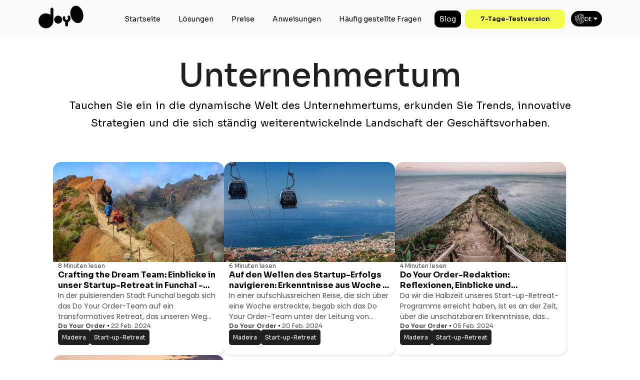

--- FILE ---
content_type: text/html
request_url: https://doyourorder.com/de/blog/category/entrepreneurship/
body_size: 7204
content:
<!DOCTYPE html><html data-rh="lang" lang="de"><head><meta charset="utf-8"><link href="/doyourorder.png" rel="icon"><meta content="width=device-width,initial-scale=1" name="viewport"><meta content="#f9f9f9" name="theme-color"><link href="/doyourorder.png" rel="apple-touch-icon" type="image/png"><meta content="yes" name="apple-mobile-web-app-capable"><link href="/manifest.json" rel="manifest"><link href="/doyourorder.png" rel="shortcut icon" type="image/png"><link href="https://fonts.googleapis.com" rel="preconnect"><link href="https://fonts.gstatic.com" rel="preconnect" crossorigin=""><link href="https://fonts.googleapis.com/css2?family=Sora:wght@400;500;600;700&family=Poppins:wght@400;500;600;700&display=swap" rel="preload" as="style"><link href="https://fonts.googleapis.com/css2?family=Sora:wght@400;500;600;700&family=Poppins:wght@400;500;600;700&display=swap" rel="stylesheet" media="all" onload='this.media="all"'><link href="/assets/images/logo.webp" rel="preload" as="image" fetchpriority="high"><link href="/assets/images/language_light_ic.png" rel="preload" as="image" fetchpriority="high"><link href="/assets/images/arrow_down_ic.png" rel="preload" as="image" fetchpriority="high"><link href="//api.doyourorder.com" rel="dns-prefetch"><link href="//doyo-staging.s3.eu-central-1.amazonaws.com" rel="dns-prefetch"><link href="//www.googletagmanager.com" rel="dns-prefetch"><link href="//www.google.com" rel="dns-prefetch"><link href="//connect.facebook.net" rel="dns-prefetch"><link href="//client.crisp.chat" rel="dns-prefetch"><link href="//www.clarity.ms" rel="dns-prefetch"><link href="//www.google-analytics.com" rel="dns-prefetch"><link href="//www.facebook.com" rel="dns-prefetch"><link href="//c.clarity.ms" rel="dns-prefetch"><link href="//image.crisp.chat" rel="dns-prefetch"><link href="//api.doyourorder.com" rel="preconnect"><link href="//doyo-staging.s3.eu-central-1.amazonaws.com" rel="preconnect"><link href="//www.googletagmanager.com" rel="preconnect"><link href="//www.google.com" rel="preconnect"><link href="//connect.facebook.net" rel="preconnect"><link href="//client.crisp.chat" rel="preconnect"><link href="//www.clarity.ms" rel="preconnect"><link href="//www.google-analytics.com" rel="preconnect"><link href="//www.facebook.com" rel="preconnect"><link href="//c.clarity.ms" rel="preconnect"><link href="//image.crisp.chat" rel="preconnect"><script type="text/javascript">window.$crisp=[],window.CRISP_WEBSITE_ID="5cc56efa-6a54-4b69-a471-957281c3a9a4"</script><script defer src="/static/js/dayjs.774beea9.js"></script><script defer src="/static/js/axios.77d7167b.js"></script><script defer src="/static/js/lang.ed377b7f.js"></script><script defer src="/static/js/redux.925fd7a0.js"></script><script defer src="/static/js/framework.97830b3a.js"></script><script defer src="/static/js/router.b375ecbd.js"></script><script defer src="/static/js/gtml.408c5e37.js"></script><script defer src="/static/js/ga4.5690de77.js"></script><script defer src="/static/js/delay.aff56136.js"></script><script defer src="/static/js/lazyimage.1a0c3e86.js"></script><script defer src="/static/js/helmet.f7e32760.js"></script><script defer src="/static/js/cookies.f94d66e5.js"></script><script defer src="/static/js/calendly.08fcf9d3.js"></script><script defer src="/static/js/purify.dde7735a.js"></script><script defer src="/static/js/crispSdkWeb.ee9ca593.js"></script><script defer src="/static/js/vendors.e04755aa.js"></script><script defer src="/static/js/main.b0d9c3b5.js"></script><link href="/static/css/main.97793c9d.css" rel="stylesheet"><style type="text/css">.calendly-badge-widget,.calendly-badge-widget *,.calendly-inline-widget,.calendly-inline-widget *,.calendly-overlay,.calendly-overlay *{font-size:16px;line-height:1.2em}.calendly-badge-widget iframe,.calendly-inline-widget iframe,.calendly-overlay iframe{display:inline;width:100%;height:100%}.calendly-popup-content{position:relative}.calendly-popup-content.calendly-mobile{-webkit-overflow-scrolling:touch;overflow-y:auto}.calendly-overlay{position:fixed;top:0;left:0;right:0;bottom:0;overflow:hidden;z-index:9999;background-color:#a5a5a5;background-color:rgba(31,31,31,.4)}.calendly-overlay .calendly-close-overlay{position:absolute;top:0;left:0;right:0;bottom:0}.calendly-overlay .calendly-popup{box-sizing:border-box;position:absolute;top:50%;left:50%;-webkit-transform:translateY(-50%) translateX(-50%);transform:translateY(-50%) translateX(-50%);width:80%;min-width:900px;max-width:1000px;height:90%;max-height:680px}@media (max-width:975px){.calendly-overlay .calendly-popup{position:fixed;top:50px;left:0;right:0;bottom:0;-webkit-transform:none;transform:none;width:100%;height:auto;min-width:0;max-height:none}}.calendly-overlay .calendly-popup .calendly-popup-content{height:100%}.calendly-overlay .calendly-popup-close{position:absolute;top:25px;right:25px;color:#fff;width:19px;height:19px;cursor:pointer;background:url(https://assets.calendly.com/assets/external/close-icon.svg) no-repeat;background-size:contain}@media (max-width:975px){.calendly-overlay .calendly-popup-close{top:15px;right:15px}}.calendly-badge-widget{position:fixed;right:20px;bottom:15px;z-index:9998}.calendly-badge-widget .calendly-badge-content{display:table-cell;width:auto;height:45px;padding:0 30px;border-radius:25px;box-shadow:rgba(0,0,0,.25) 0 2px 5px;font-family:sans-serif;text-align:center;vertical-align:middle;font-weight:700;font-size:14px;color:#fff;cursor:pointer}.calendly-badge-widget .calendly-badge-content.calendly-white{color:#666a73}.calendly-badge-widget .calendly-badge-content span{display:block;font-size:12px}.calendly-spinner{position:absolute;top:50%;left:0;right:0;-webkit-transform:translateY(-50%);transform:translateY(-50%);text-align:center;z-index:-1}.calendly-spinner>div{display:inline-block;width:18px;height:18px;background-color:#e1e1e1;border-radius:50%;vertical-align:middle;-webkit-animation:calendly-bouncedelay 1.4s infinite ease-in-out;animation:calendly-bouncedelay 1.4s infinite ease-in-out;-webkit-animation-fill-mode:both;animation-fill-mode:both}.calendly-spinner .calendly-bounce1{-webkit-animation-delay:-.32s;animation-delay:-.32s}.calendly-spinner .calendly-bounce2{-webkit-animation-delay:-.16s;animation-delay:-.16s}@-webkit-keyframes calendly-bouncedelay{0%,100%,80%{-webkit-transform:scale(0);transform:scale(0)}40%{-webkit-transform:scale(1);transform:scale(1)}}@keyframes calendly-bouncedelay{0%,100%,80%{-webkit-transform:scale(0);transform:scale(0)}40%{-webkit-transform:scale(1);transform:scale(1)}}</style><link href="https://fonts.googleapis.com" rel="preconnect"><title>Unternehmertum | Do Your Order</title><link href="https://doyourorder.com/" rel="notImportant" data-rh="true"><meta content="website" data-rh="true" property="og:type"><meta content="https://doyo-staging.s3.amazonaws.com/doyourorder_banner.png" data-rh="true" property="og:image"><meta content="https://doyo-staging.s3.amazonaws.com/doyourorder_banner.png" data-rh="true" property="twitter:image"><meta content="https://doyo-staging.s3.amazonaws.com/doyourorder_banner.png" data-rh="true" property="twitter:card"><link href="https://doyourorder.com/de/blog/category/entrepreneurship/" rel="canonical" data-rh="true"><link href="https://doyourorder.com/blog/category/entrepreneurship/" rel="alternate" data-rh="true" hreflang="en"><link href="https://doyourorder.com/es/blog/category/entrepreneurship/" rel="alternate" data-rh="true" hreflang="es"><link href="https://doyourorder.com/it/blog/category/entrepreneurship/" rel="alternate" data-rh="true" hreflang="it"><link href="https://doyourorder.com/pt/blog/category/entrepreneurship/" rel="alternate" data-rh="true" hreflang="pt"><link href="https://doyourorder.com/de/blog/category/entrepreneurship/" rel="alternate" data-rh="true" hreflang="de"><link href="https://doyourorder.com/ar/blog/category/entrepreneurship/" rel="alternate" data-rh="true" hreflang="ar"><link href="https://doyourorder.com/fr/blog/category/entrepreneurship/" rel="alternate" data-rh="true" hreflang="fr"><link href="https://doyourorder.com/bn/blog/category/entrepreneurship/" rel="alternate" data-rh="true" hreflang="bn"><link href="https://doyourorder.com/da/blog/category/entrepreneurship/" rel="alternate" data-rh="true" hreflang="da"><link href="https://doyourorder.com/nl/blog/category/entrepreneurship/" rel="alternate" data-rh="true" hreflang="nl"><link href="https://doyourorder.com/pl/blog/category/entrepreneurship/" rel="alternate" data-rh="true" hreflang="pl"><link href="https://doyourorder.com/ru/blog/category/entrepreneurship/" rel="alternate" data-rh="true" hreflang="ru"><link href="https://doyourorder.com/id/blog/category/entrepreneurship/" rel="alternate" data-rh="true" hreflang="id"><link href="https://doyourorder.com/sv/blog/category/entrepreneurship/" rel="alternate" data-rh="true" hreflang="sv"><link href="https://doyourorder.com/ja/blog/category/entrepreneurship/" rel="alternate" data-rh="true" hreflang="ja"><link href="https://doyourorder.com/ko/blog/category/entrepreneurship/" rel="alternate" data-rh="true" hreflang="ko"><link href="https://doyourorder.com/tr/blog/category/entrepreneurship/" rel="alternate" data-rh="true" hreflang="tr"><link href="https://doyourorder.com/bg/blog/category/entrepreneurship/" rel="alternate" data-rh="true" hreflang="bg"><link href="https://doyourorder.com/ne/blog/category/entrepreneurship/" rel="alternate" data-rh="true" hreflang="ne"><link href="https://doyourorder.com/sr/blog/category/entrepreneurship/" rel="alternate" data-rh="true" hreflang="sr"><link href="https://doyourorder.com/th/blog/category/entrepreneurship/" rel="alternate" data-rh="true" hreflang="th"><link href="https://doyourorder.com/vi/blog/category/entrepreneurship/" rel="alternate" data-rh="true" hreflang="vi"><link href="https://doyourorder.com/zh/blog/category/entrepreneurship/" rel="alternate" data-rh="true" hreflang="zh"><meta content="https://doyourorder.com/de/blog/category/entrepreneurship/" data-rh="true" property="og:url"><meta content="https://doyourorder.com/de/blog/category/entrepreneurship/" data-rh="true" property="twitter:url"><script type="application/ld+json" data-rh="true">{"@context":"https://schema.org","@type":"FAQPage","mainEntity":[{"@type":"Question","name":"Do I need a cloud based restaurant POS system?","acceptedAnswer":{"@type":"Answer","text":"A cloud-based POS solution is essential for effective restaurant management, delivering increased customer satisfaction and improved profit margins. With real-time access to comprehensive reports and analytics, you gain valuable insights into sales, inventory levels, employee performance, and customer preferences. Armed with this data, you can make informed, data-driven decisions to identify areas for improvement, optimize your menu, and create targeted marketing campaigns. Moreover, the mobility offered by a cloud-based POS system is a game-changer. You can access your restaurant's data and manage operations from anywhere using internet-connected devices. Whether you're opening new locations or expanding, the scalability of cloud-based POS allows you to add terminals and features without significant hardware investments or complex system upgrades. One of the notable advantages is the seamless updates and enhancements. Cloud-based POS providers regularly roll out updates and feature enhancements automatically, ensuring that your system is always up-to-date without disrupting your business operations."}},{"@type":"Question","name":"How much does Doyo for restaurants cost?","acceptedAnswer":{"@type":"Answer","text":"Doyo for Restaurants offers flexible pricing based on the number of users/licenses you require. Our monthly fees range from USD 25 for a small food truck to USD 37.5 for a small restaurant. It's important to note that there are no transaction costs, apart from those charged by your credit card processing company. We offer also a Sum up integration."}},{"@type":"Question","name":"How long does it take to set up Doyo Cloud POS system for restaurant?","acceptedAnswer":{"@type":"Answer","text":"Setting up the Doyo Cloud POS system for a restaurant is a quick and straightforward process. Here's an overview of the steps and timelines involved: Download and Installation: It takes approximately 5 minutes to download the Doyo app onto your device from the respective app store. Restaurant Setup and Menu Upload: Using your phone's camera, you can easily open a new restaurant and upload your menu. This process is simple and efficient. Once uploaded, the menu will be digitalized within the next 24 hours. QR Code Generation: After the menu is digitalized, you will receive QR codes via email. These QR codes can be printed and placed on the tables. Additionally, the QR codes are accessible within the application itself, giving you the option to print them individually or in batches of up to 9 per sheet. Ready to Go: Once the QR codes are set up, you can start working with the Doyo Cloud POS system. Customers can scan the QR codes to view the menu, place orders, and make payments seamlessly. Self-Uploading Option: If you prefer not to wait for the automated menu digitalization process, you have the option to upload menu items manually by yourself. Overall, the setup process for the Doyo Cloud POS system is quick and user-friendly. Within a short timeframe, you can download the app, upload your menu, generate QR codes, and start utilizing the system to enhance your restaurant operations"}},{"@type":"Question","name":"Is there any type of support in setting up the DOYO account?","acceptedAnswer":{"@type":"Answer","text":"Yes, we have remote support available for setting up the account and after if you need to. To reach up please use the app or chatbots on our website. In the app, click the burger menu and select “chat with us”. We will try to help you via chat first. In case we are not able to, we will schedule a call."}},{"@type":"Question","name":"What are the most popular feature of Doyo POS system for restaurants?","acceptedAnswer":{"@type":"Answer","text":"KDS (Kitchen Display System): Our KDS feature allows for seamless communication between the kitchen and front-of-house staff, streamlining order preparation and minimizing errors. Client Self-Ordering: With client self-ordering, customers can conveniently place their orders directly at the table. They have the option to pay for their meals using credit cards, Apple Pay, or Google Pay, providing a smooth and efficient dining experience. Digital Menu: Our digital menu feature is accessible via smartphones and offers a user-friendly interface. It includes enticing food pictures, allergen filters for dietary restrictions, and automated menu translations into eight different languages, enhancing accessibility for international customers. These popular features of the Doyo POS system contribute to improving operational efficiency, customer satisfaction, and overall dining experience in restaurants."}}]}</script><script type="application/ld+json" data-rh="true">{"@context":"https://schema.org","@type":"Corporation","name":"Do Your Order","alternateName":"DOYO Restaurant POS Systems","url":"https://doyourorder.com/","logo":{"@type":"ImageObject","url":"https://doyo-staging.s3.amazonaws.com/doyourorder_banner.png","width":640,"height":169},"contactPoint":[{"@type":"ContactPoint","telephone":"+41 799 455 488","contactType":"customer service","areaServed":"global"}],"sameAs":["https://www.facebook.com/doyourorder24","https://www.instagram.com/doyourorder/","https://www.linkedin.com/company/do-your-order/","https://www.youtube.com/@doyo-allinonecloudsolution933","https://doyourorder.com/"]}</script><link href="https://fonts.gstatic.com" rel="preconnect"><meta content="Unternehmertum | Do Your Order" data-rh="true" name="title"><meta content="Tauchen Sie ein in die dynamische Welt des Unternehmertums, erkunden Sie Trends, innovative Strategien und die sich ständig weiterentwickelnde Landschaft der Geschäftsvorhaben." data-rh="true" name="description" data-react-helmet="true"><meta content="Unternehmertum | Do Your Order" data-rh="true" property="og:title"><meta content="Tauchen Sie ein in die dynamische Welt des Unternehmertums, erkunden Sie Trends, innovative Strategien und die sich ständig weiterentwickelnde Landschaft der Geschäftsvorhaben." data-rh="true" property="og:description"><meta content="Unternehmertum | Do Your Order" data-rh="true" property="twitter:title"><meta content="Tauchen Sie ein in die dynamische Welt des Unternehmertums, erkunden Sie Trends, innovative Strategien und die sich ständig weiterentwickelnde Landschaft der Geschäftsvorhaben." data-rh="true" property="twitter:description"><script type="application/ld+json" data-rh="true">{"@context":"https://schema.org/","@type":"BreadcrumbList","itemListElement":[{"@type":"ListItem","position":"1","name":"DoYourOrder","item":"https://doyourorder.com/de"},{"@type":"ListItem","position":"2","name":"Blog","item":"https://doyourorder.com/de/blog/"},{"@type":"ListItem","position":"3","name":"Unternehmertum","item":"https://doyourorder.com/de/blog/category/entrepreneurship/"}]}</script><link href="https://doyo-staging.s3.eu-central-1.amazonaws.com" rel="preconnect"></head><body dir="ltr"><div id="app"><header class="header_scroll_home"><div class="header_container"><div class="header_small_cont"><a class="active" href="/de/" aria-current="page"><img alt="Doyo - Do Your Order -  DoYourOrder" class="logo_image" height="50px" src="/assets/images/logo.webp" title="Doyo - Do Your Order -  DoYourOrder" width="50px"></a><div style="display:flex;flex-direction:row;align-items:center"><a class="nav_join_btn free_trial_btn" href="https://app.doyourorder.com/" rel="noreferrer" target="_blank">30-Tage-Testversion</a><div class="lang-small"><div class="language_change"><div class="language-pick-box"><img alt="Doyo - Do Your Order -  DoYourOrder" class="language_change__icon" height="20px" src="/assets/images/language_light_ic.png" title="Doyo - Do Your Order -  DoYourOrder" width="20px"><span>DE</span><img alt="Arrow Down" class="arrow-down-ic" height="20px" src="/assets/images/arrow_down_ic.png" title="Arrow Down" width="20px"></div></div></div><div class="menu_icon"><div class="bar1"></div><div class="bar2"></div><div class="bar3"></div></div></div></div><ul class="nav_bar"><a class="menudropdown_closed active" href="/de/" style="text-align:center" aria-current="page">Startseite</a><li class="menudropdown_closed" style="text-align:center">Lösungen<div class="menudropdown_box_hidden"></div></li><li><a class="menudropdown_closed" href="/de/pricing/">Preise</a></li><a class="menudropdown_closed" href="/de/instructions/" style="text-align:center">Anweisungen</a><a class="menudropdown_closed" href="/de/faq/" style="text-align:center">Häufig gestellte Fragen</a><a class="menudropdown active" href="/de/blog/" style="text-align:center" aria-current="page">Blog</a><li><a class="nav_join_btn f_btn" href="https://app.doyourorder.com/" rel="noreferrer" target="_blank">30-Tage-Testversion</a></li><li class="lang-big"><div class="language_change"><div class="language-pick-box"><span class="language_change__icon" style="display:inline-block;width:20px;height:20px"></span><span>DE</span><span class="arrow-down-ic" style="display:inline-block;width:20px;height:20px"></span></div></div></li></ul></div></header><div class="author-blogs"><div class="top-space"></div><h1 class="author-name" style="text-align:center">Unternehmertum</h1><p class="category-bio">Tauchen Sie ein in die dynamische Welt des Unternehmertums, erkunden Sie Trends, innovative Strategien und die sich ständig weiterentwickelnde Landschaft der Geschäftsvorhaben.</p><section class="blog_last_articles"><div class="article_wrapper"><div><div class="article_tile"><a class="" href="/de/blog/crafting-the-dream-team-insights-from-our-startup-retreat-in-funchal--week-5-79/"><img alt="Doyo - DoYourOrder Crafting the Dream Team: Einblicke in unser Startup-Retreat in Funchal - Woche 5" class="article-image" height="auto" src="https://doyo-staging.s3.eu-central-1.amazonaws.com/website/crafting-the-dream-team-insights-from-our-startup-retreat-in-funchal--week-5.webp" title="Doyo - DoYourOrder Crafting the Dream Team: Einblicke in unser Startup-Retreat in Funchal - Woche 5" width="auto"></a><span class="top-action-info">8 Minuten lesen</span><a class="" href="/de/blog/crafting-the-dream-team-insights-from-our-startup-retreat-in-funchal--week-5-79/" style="text-decoration:none"><h4 class="sub_heading">Crafting the Dream Team: Einblicke in unser Startup-Retreat in Funchal - Woche 5</h4></a><p class="blog_description_short"></p><p>In der pulsierenden Stadt Funchal begab sich das Do Your Order-Team auf ein transformatives Retreat, das unseren Weg neu definieren sollte. Unter der Leitung von Miguel Alves Ribeiro, Gründer und CEO von www.sheerme.com, haben wir uns intensiv dam</p><p></p><div class="action_info"><a class="author-text" href="/de/blog/author/doyourorder/">Do Your Order</a><div class="dot"></div><span>22 Feb. 2024</span></div><div class="article-category-wrap" style="padding:0 10px"><a class="category" href="/de/blog/category/madeira/">Madeira</a><a class="category" href="/de/blog/category/start-up-retreat/">Start-up-Retreat</a></div></div></div><div><div class="article_tile"><a class="" href="/de/blog/navigating-the-waves-of-startup-success-insights-from-week-4-of-our-journey-78/"><img alt="Doyo - DoYourOrder Auf den Wellen des Startup-Erfolgs navigieren: Erkenntnisse aus Woche 4 unserer Reise" class="article-image" height="auto" src="https://doyo-staging.s3.eu-central-1.amazonaws.com/website/navigating-the-waves-of-startup-success-insights-from-week-4-of-our-journey.webp" title="Doyo - DoYourOrder Auf den Wellen des Startup-Erfolgs navigieren: Erkenntnisse aus Woche 4 unserer Reise" width="auto"></a><span class="top-action-info">6 Minuten lesen</span><a class="" href="/de/blog/navigating-the-waves-of-startup-success-insights-from-week-4-of-our-journey-78/" style="text-decoration:none"><h4 class="sub_heading">Auf den Wellen des Startup-Erfolgs navigieren: Erkenntnisse aus Woche 4 unserer Reise</h4></a><p class="blog_description_short"></p><p>In einer aufschlussreichen Reise, die sich über eine Woche erstreckte, begab sich das Do Your Order-Team unter der Leitung von Bernardo Vasconcelos auf eine transformative Erkundung des Verkaufsprozesses, der strategischen Geschäftsmodellierung un</p><p></p><div class="action_info"><a class="author-text" href="/de/blog/author/doyourorder/">Do Your Order</a><div class="dot"></div><span>20 Feb. 2024</span></div><div class="article-category-wrap" style="padding:0 10px"><a class="category" href="/de/blog/category/madeira/">Madeira</a><a class="category" href="/de/blog/category/start-up-retreat/">Start-up-Retreat</a></div></div></div><div><div class="article_tile"><a class="" href="/de/blog/midretreat-reflections-insights-and-strategic-directions-71/"><span class="article-image" style="display:inline-block;width:auto;height:auto"></span></a><span class="top-action-info">4 Minuten lesen</span><a class="" href="/de/blog/midretreat-reflections-insights-and-strategic-directions-71/" style="text-decoration:none"><h4 class="sub_heading">Do Your Order-Redaktion: Reflexionen, Einblicke und strategische Richtungen während des Retreats</h4></a><p class="blog_description_short"></p><p>Da wir die Halbzeit unseres Start-up-Retreat-Programms erreicht haben, ist es an der Zeit, über die unschätzbaren Erkenntnisse, das Feedback und die strategischen Richtungen nachzudenken, die wir gesammelt haben. Die bisherige Reise war eine aufsc</p><p></p><div class="action_info"><a class="author-text" href="/de/blog/author/doyourorder/">Do Your Order</a><div class="dot"></div><span>05 Feb. 2024</span></div><div class="article-category-wrap" style="padding:0 10px"><a class="category" href="/de/blog/category/madeira/">Madeira</a><a class="category" href="/de/blog/category/start-up-retreat/">Start-up-Retreat</a></div></div></div><div><div class="article_tile"><a class="" href="/de/blog/do-your-orders-exciting-journey-begins-at-the-startup-madeira-retreat-69/"><span class="article-image" style="display:inline-block;width:auto;height:auto"></span></a><span class="top-action-info">7 Minuten lesen</span><a class="" href="/de/blog/do-your-orders-exciting-journey-begins-at-the-startup-madeira-retreat-69/" style="text-decoration:none"><h4 class="sub_heading">Die aufregende Reise von Do Your Order beginnt im Startup Madeira Retreat</h4></a><p class="blog_description_short"></p><h2>Woche 1: Ein neues Kapitel entfaltet sich auf Madeira</h2><p>Liebe Grüße aus der Do Your Order-Redaktion! Zu Beginn der ersten Woche des sechswöchigen Programms im Startup Madeira Retreat freuen wir uns, unsere Erfahrungen und Erkenntnisse aus di</p><p></p><div class="action_info"><a class="author-text" href="/de/blog/author/doyourorder/">Do Your Order</a><div class="dot"></div><span>23 Jan. 2024</span></div><div class="article-category-wrap" style="padding:0 10px"><a class="category" href="/de/blog/category/madeira/">Madeira</a><a class="category" href="/de/blog/category/start-up-retreat/">Start-up-Retreat</a></div></div></div></div></section></div><footer class="footer"><div class="container"><div class="content-container"><div class="items"><span class="f-heading">Lösungen</span><ul class="list"><li class="list-item"><a class="f-text" href="/de/digital-menu-for-restaurants/">Digitales Menü</a></li><li class="list-item"><a class="f-text" href="/de/restaurant-inventory-management/">Bestandsverwaltung</a></li><li class="list-item"><a class="f-text" href="/de/kitchen-display-system-for-restaurants/">KDS</a></li><li class="list-item"><a class="f-text" href="/de/restaurant-table-order-management-system/">Tisch- & Auftragsverwaltung</a></li><li class="list-item"><a class="f-text" href="/de/restaurant-self-ordering-system/">Selbstbestellung</a></li><li class="list-item"><a class="f-text" href="/de/restaurant-point-of-sale-system/">POS</a></li><li class="list-item"><a class="f-text" href="/de/product-promotions/">Aktionen</a></li><li class="list-item"><a class="f-text" href="/de/reporting/">Berichtend</a></li><li class="list-item"><a class="f-text" href="/de/workforce-management-software/">Arbeitskräfte</a></li><li class="list-item"><a class="f-text" href="/de/customer-loyalty-programs/">Treueprogramme*</a></li><li class="list-item"><a class="f-text" href="/de/restaurant-table-reservation-software/">Reservierungen*</a></li><li class="list-item"><a class="f-text" href="/de/food-delivery-takeout-software/">Lieferung/Mitnehmen*</a></li></ul></div><div class="items-main"><div class="items"><span class="f-heading">Partner</span><ul class="list"><li class="list-item"><button class="f-text" style="background-color:transparent;color:#fff;padding:0">Demo anfordern</button></li></ul></div><div class="items"><span class="f-heading">Firma</span><ul class="list"><li class="list-item"><a class="f-text active" href="/de/blog/" aria-current="page">Blog</a></li><li class="list-item"><a class="f-text" href="/de/pricing/">Preise</a></li><li class="list-item"><a class="f-text" href="/de/restaurant-pos-hardware/">Hardware</a></li><li class="list-item"><a class="f-text" href="/de/about/">Über uns</a></li><li class="list-item"><a class="f-text" href="/de/contact">Kontakt</a></li><li class="list-item"><a class="f-text" href="/de/career/">Karrieren</a></li><li class="list-item"><a class="f-text" href="/de/privacy/">Privatsphäre</a></li><li class="list-item"><a class="f-text" href="/de/terms/">Bedingungen</a></li><li class="list-item"><a class="f-text" href="/de/instructions/">Anweisungen</a></li></ul></div></div><div class="items"><span class="f-heading">Ausstrecken</span><ul class="list"><li class="list-item"><a class="f-text" href="https://maps.google.com/?q=Beustweg 3, 8032, Zürich, Switzerland" rel="noreferrer" target="_blank">Beustweg 3, 8032, Zürich, Switzerland</a></li><li class="list-item"><a class="f-text" href="mailto:info@doyourorder.com">info@doyourorder.com</a></li><li class="list-item"><div class="social-media-connect"><a class="icon" href="https://instagram.com/doyourorder" rel="noreferrer" target="_blank">s<span class="" style="display:inline-block;width:auto;height:auto"></span></a><a class="icon" href="https://www.linkedin.com/company/do-your-order/" rel="noreferrer" target="_blank">s<span class="" style="display:inline-block;width:auto;height:auto"></span></a><a class="icon" href="https://www.facebook.com/Doyo-108730297505528" rel="noreferrer" target="_blank">s<span class="" style="display:inline-block;width:auto;height:auto"></span></a></div></li></ul></div></div><div class="site-info"><div class="left"><div class="location"><span class="" style="display:inline-block;width:auto;height:auto"></span><select aria-label="Location Selection" name="location"><option id="Pakistan" selected value="Pakistan">Pakistan</option></select></div></div><span class="copy-right">© 2024 D Alessio Consulting SA, Alle Rechte vorbehalten</span></div></div></footer></div></body></html>

--- FILE ---
content_type: text/html; charset=UTF-8
request_url: https://geolocation-db.com/json/
body_size: 78
content:
{"country_code":"US","country_name":"United States","city":"Columbus","postal":"43215","latitude":39.9653,"longitude":-83.0235,"IPv4":"18.191.66.204","state":"Ohio"}

--- FILE ---
content_type: text/javascript
request_url: https://doyourorder.com/static/js/2012.a1bfcf54.chunk.js
body_size: 1690
content:
"use strict";(self.webpackChunkdoyo_web_app=self.webpackChunkdoyo_web_app||[]).push([[2012],{9676:(e,a,t)=>{t.d(a,{A:()=>s});t(9950);var l=t(4414);const s=e=>{let{isDark:a=!1,isFullPage:t=!1}=e;const s=()=>(0,l.jsx)("div",{className:a?"circular-loader-dark":"circular-loader"});return t?(0,l.jsx)("div",{className:"load-container",children:s()}):(0,l.jsx)("div",{className:"load-container-min",children:s()})}},7752:(e,a,t)=>{t.d(a,{A:()=>n});var l=t(9950),s=t(4294),i=t(1817);function n(e){let{category:a,author:t}=e;const{t:n}=(0,i.Bd)(),[r,c]=(0,l.useState)([]),[o,d]=(0,l.useState)(!0);return(0,l.useEffect)((()=>{(async()=>{try{let e=[];e=void 0!==a?await(0,s.e_)(n,a):void 0!==t?await(0,s.dI)(n,t):await(0,s.tE)(n),c(e),d(!1)}catch(e){c([]),d(!1)}})()}),[n,a,t]),{blogList:r,loading:o}}},9831:(e,a,t)=>{t.d(a,{A:()=>r});var l=t(9950),s=t(1817),i=t(6562),n=t(4414);const r=e=>{let{blogList:a,mainTitle:t}=e;const{t:r}=(0,s.Bd)(),[c,o]=(0,l.useState)([]),[d,h]=(0,l.useState)([]),u=null!=t?t:r("blogs.explore_more");(0,l.useEffect)((()=>{a.sort(((e,a)=>Date.parse(new Date(a.date))-Date.parse(new Date(e.date)))),h(a),o(a.slice(0,9))}),[a,d,t,r]);return(0,n.jsxs)("section",{className:"blog_last_articles",children:[""===u?null:(0,n.jsx)("h2",{className:"blog_title",style:{paddingBottom:"10px"},children:u}),(0,n.jsx)("div",{className:"article_wrapper",children:c.map(((e,a)=>{var t,l;return(0,n.jsx)(i.A,{id:e.id,heading:e.heading,description:null!==(t=null===(l=e.page_description)||void 0===l?void 0:l.substring(0,250))&&void 0!==t?t:"",date:e.date,read_time:e.read_time,meta_title:e.meta_title,articleAuthor:e.author,articleCategories:e.categories},a)}))}),d.length<4||d.length===c.length?null:(0,n.jsx)("center",{children:(0,n.jsxs)("div",{onClick:()=>{0!==d&&d.length!==c.length&&o(d.slice(0,c.length+9))},className:"view_more_btn",children:[(0,n.jsx)("span",{children:r("view_more")}),(0,n.jsx)("i",{className:"arrow_down"})]})})]})}},6562:(e,a,t)=>{t.d(a,{A:()=>m});var l=t(760),s=t.n(l),i=(t(9950),t(1817)),n=t(8429),r=t(2074),c=t(1249),o=t(4294),d=t(7139),h=t(3345),u=t(4713),g=t(4414);const m=e=>{var a;let{id:t,heading:l,description:m,read_time:p,date:x,meta_title:v,style:j,articleAuthor:b,articleCategories:_}=e;const{t:y,i18n:N}=(0,i.Bd)(),A=(0,n.zy)();let w=s().sanitize(m);var k=(0,h.db)(t);const f=(0,h.CQ)(t),C=(0,u.VG)(f),S=(0,o.Th)(y,b),D=(0,o.ut)(y,_),B=null!==(a=null==D?void 0:D.slice(0,2))&&void 0!==a?a:[];return(0,g.jsx)("div",{children:(0,g.jsxs)("div",{className:"article_tile",style:j,children:[(0,g.jsx)(r.k2,{to:(0,h.A7)("/blog/"+k),children:(0,g.jsx)(c.A,{src:C,alt:d.A6+v,height:"auto",width:"auto",className:"article-image"})}),(0,g.jsxs)("span",{className:"top-action-info",children:[p," ",y("blogs.read")]}),(0,g.jsx)(r.k2,{to:(0,h.A7)("/blog/"+k),style:{textDecoration:"none"},children:(0,h.Ti)(A).includes("blog/")?(0,g.jsx)("h4",{className:"sub_heading",children:l}):(0,g.jsx)("h3",{className:"sub_heading",children:l})}),(0,g.jsx)("p",{className:"blog_description_short",dangerouslySetInnerHTML:{__html:w}}),(0,g.jsxs)("div",{className:"action_info",children:[S&&N.exists("by")&&(0,g.jsx)("span",{children:y("by")}),S&&(0,g.jsx)(r.k2,{to:(0,h.A7)("/blog/author/"+S.id+"/"),className:"author-text",children:S.name}),S&&(0,g.jsx)("div",{className:"dot"}),(0,g.jsx)("span",{children:(0,o.Yq)(x)})]}),null==D||0===D.length?null:(0,g.jsx)("div",{className:"article-category-wrap",style:{padding:"0 10px"},children:B.map(((e,a)=>(0,g.jsx)(r.k2,{to:(0,h.A7)("/blog/category/"+e.id+"/"),className:"category",children:e.name},a)))})]})})}},2012:(e,a,t)=>{t.r(a),t.d(a,{default:()=>x});var l=t(9950),s=t(1817),i=t(9831),n=t(6617),r=t(6259),c=t(8429),o=t(4294),d=t(9259),h=t(3345),u=t(9676),g=t(7772),m=t(7752),p=t(4414);const x=()=>{var e,a,t;const{t:x}=(0,s.Bd)(),v=(0,c.zy)(),{category:j,locale:b}=(0,c.g)(),[_,y]=(0,l.useState)(void 0),[N,A]=(0,l.useState)([]),{blogList:w,loading:k}=(0,m.A)({category:j});return(0,l.useEffect)((()=>{const e=(0,o.OD)(x,j);e?(y(e),A(w)):(0,d.Ay)(4e3).then((()=>{window.location.replace((0,h.A7)("/blog"))}))}),[j,x,k,w]),(0,p.jsxs)("div",{className:"author-blogs",children:[(0,p.jsx)(g.e,{}),(0,p.jsx)(n.A,{title:null==_?void 0:_.name,description:null==_?void 0:_.bio,pageUrl:r.C1+v.pathname+v.search,path:v.pathname+v.search,locale:b,customScripts:[(0,p.jsx)("script",{type:"application/ld+json",children:(0,o.k$)()},1)],breadCrumbScripts:(0,p.jsx)("script",{type:"application/ld+json",children:(0,o.E$)([{name:x("header.navbar.6"),link:r.C1+(0,h.A7)(r.nz)},{name:null!==(e=null==_?void 0:_.name)&&void 0!==e?e:"",link:r.C1+v.pathname+v.search}])},1)}),k||void 0===_?(0,p.jsx)(u.A,{isFullPage:!0}):(0,p.jsxs)(p.Fragment,{children:[(0,p.jsx)("div",{className:"top-space"}),(0,p.jsx)("h1",{className:"author-name",style:{textAlign:"center"},children:null!==(a=null==_?void 0:_.name)&&void 0!==a?a:""}),(0,p.jsx)("p",{className:"category-bio",children:null!==(t=null==_?void 0:_.bio)&&void 0!==t?t:""}),N.length>0&&(0,p.jsx)(i.A,{blogList:N,mainTitle:""})]})]})}}}]);

--- FILE ---
content_type: text/javascript
request_url: https://doyourorder.com/static/js/vendors.e04755aa.js
body_size: 33878
content:
/*! For license information please see vendors.e04755aa.js.LICENSE.txt */
(self.webpackChunkdoyo_web_app=self.webpackChunkdoyo_web_app||[]).push([[8096],{857:(e,t,r)=>{"use strict";r.d(t,{A:()=>oe});var n=function(){function e(e){var t=this;this._insertTag=function(e){var r;r=0===t.tags.length?t.insertionPoint?t.insertionPoint.nextSibling:t.prepend?t.container.firstChild:t.before:t.tags[t.tags.length-1].nextSibling,t.container.insertBefore(e,r),t.tags.push(e)},this.isSpeedy=void 0===e.speedy||e.speedy,this.tags=[],this.ctr=0,this.nonce=e.nonce,this.key=e.key,this.container=e.container,this.prepend=e.prepend,this.insertionPoint=e.insertionPoint,this.before=null}var t=e.prototype;return t.hydrate=function(e){e.forEach(this._insertTag)},t.insert=function(e){this.ctr%(this.isSpeedy?65e3:1)==0&&this._insertTag(function(e){var t=document.createElement("style");return t.setAttribute("data-emotion",e.key),void 0!==e.nonce&&t.setAttribute("nonce",e.nonce),t.appendChild(document.createTextNode("")),t.setAttribute("data-s",""),t}(this));var t=this.tags[this.tags.length-1];if(this.isSpeedy){var r=function(e){if(e.sheet)return e.sheet;for(var t=0;t<document.styleSheets.length;t++)if(document.styleSheets[t].ownerNode===e)return document.styleSheets[t]}(t);try{r.insertRule(e,r.cssRules.length)}catch(e){0}}else t.appendChild(document.createTextNode(e));this.ctr++},t.flush=function(){this.tags.forEach((function(e){return e.parentNode&&e.parentNode.removeChild(e)})),this.tags=[],this.ctr=0},e}(),o=Math.abs,a=String.fromCharCode,i=Object.assign;function s(e){return e.trim()}function l(e,t,r){return e.replace(t,r)}function c(e,t){return e.indexOf(t)}function u(e,t){return 0|e.charCodeAt(t)}function f(e,t,r){return e.slice(t,r)}function d(e){return e.length}function h(e){return e.length}function p(e,t){return t.push(e),e}var m=1,v=1,y=0,g=0,b=0,w="";function S(e,t,r,n,o,a,i){return{value:e,root:t,parent:r,type:n,props:o,children:a,line:m,column:v,length:i,return:""}}function E(e,t){return i(S("",null,null,"",null,null,0),e,{length:-e.length},t)}function x(){return b=g>0?u(w,--g):0,v--,10===b&&(v=1,m--),b}function k(){return b=g<y?u(w,g++):0,v++,10===b&&(v=1,m++),b}function _(){return u(w,g)}function C(){return g}function O(e,t){return f(w,e,t)}function P(e){switch(e){case 0:case 9:case 10:case 13:case 32:return 5;case 33:case 43:case 44:case 47:case 62:case 64:case 126:case 59:case 123:case 125:return 4;case 58:return 3;case 34:case 39:case 40:case 91:return 2;case 41:case 93:return 1}return 0}function R(e){return m=v=1,y=d(w=e),g=0,[]}function M(e){return w="",e}function D(e){return s(O(g-1,j(91===e?e+2:40===e?e+1:e)))}function A(e){for(;(b=_())&&b<33;)k();return P(e)>2||P(b)>3?"":" "}function T(e,t){for(;--t&&k()&&!(b<48||b>102||b>57&&b<65||b>70&&b<97););return O(e,C()+(t<6&&32==_()&&32==k()))}function j(e){for(;k();)switch(b){case e:return g;case 34:case 39:34!==e&&39!==e&&j(b);break;case 40:41===e&&j(e);break;case 92:k()}return g}function L(e,t){for(;k()&&e+b!==57&&(e+b!==84||47!==_()););return"/*"+O(t,g-1)+"*"+a(47===e?e:k())}function $(e){for(;!P(_());)k();return O(e,g)}var N="-ms-",U="-moz-",I="-webkit-",F="comm",B="rule",z="decl",V="@keyframes";function H(e,t){for(var r="",n=h(e),o=0;o<n;o++)r+=t(e[o],o,e,t)||"";return r}function W(e,t,r,n){switch(e.type){case"@layer":if(e.children.length)break;case"@import":case z:return e.return=e.return||e.value;case F:return"";case V:return e.return=e.value+"{"+H(e.children,n)+"}";case B:e.value=e.props.join(",")}return d(r=H(e.children,n))?e.return=e.value+"{"+r+"}":""}function q(e){return M(J("",null,null,null,[""],e=R(e),0,[0],e))}function J(e,t,r,n,o,i,s,f,h){for(var m=0,v=0,y=s,g=0,b=0,w=0,S=1,E=1,O=1,P=0,R="",M=o,j=i,N=n,U=R;E;)switch(w=P,P=k()){case 40:if(108!=w&&58==u(U,y-1)){-1!=c(U+=l(D(P),"&","&\f"),"&\f")&&(O=-1);break}case 34:case 39:case 91:U+=D(P);break;case 9:case 10:case 13:case 32:U+=A(w);break;case 92:U+=T(C()-1,7);continue;case 47:switch(_()){case 42:case 47:p(G(L(k(),C()),t,r),h);break;default:U+="/"}break;case 123*S:f[m++]=d(U)*O;case 125*S:case 59:case 0:switch(P){case 0:case 125:E=0;case 59+v:-1==O&&(U=l(U,/\f/g,"")),b>0&&d(U)-y&&p(b>32?X(U+";",n,r,y-1):X(l(U," ","")+";",n,r,y-2),h);break;case 59:U+=";";default:if(p(N=Y(U,t,r,m,v,o,f,R,M=[],j=[],y),i),123===P)if(0===v)J(U,t,N,N,M,i,y,f,j);else switch(99===g&&110===u(U,3)?100:g){case 100:case 108:case 109:case 115:J(e,N,N,n&&p(Y(e,N,N,0,0,o,f,R,o,M=[],y),j),o,j,y,f,n?M:j);break;default:J(U,N,N,N,[""],j,0,f,j)}}m=v=b=0,S=O=1,R=U="",y=s;break;case 58:y=1+d(U),b=w;default:if(S<1)if(123==P)--S;else if(125==P&&0==S++&&125==x())continue;switch(U+=a(P),P*S){case 38:O=v>0?1:(U+="\f",-1);break;case 44:f[m++]=(d(U)-1)*O,O=1;break;case 64:45===_()&&(U+=D(k())),g=_(),v=y=d(R=U+=$(C())),P++;break;case 45:45===w&&2==d(U)&&(S=0)}}return i}function Y(e,t,r,n,a,i,c,u,d,p,m){for(var v=a-1,y=0===a?i:[""],g=h(y),b=0,w=0,E=0;b<n;++b)for(var x=0,k=f(e,v+1,v=o(w=c[b])),_=e;x<g;++x)(_=s(w>0?y[x]+" "+k:l(k,/&\f/g,y[x])))&&(d[E++]=_);return S(e,t,r,0===a?B:u,d,p,m)}function G(e,t,r){return S(e,t,r,F,a(b),f(e,2,-2),0)}function X(e,t,r,n){return S(e,t,r,z,f(e,0,n),f(e,n+1,-1),n)}var Z=function(e,t,r){for(var n=0,o=0;n=o,o=_(),38===n&&12===o&&(t[r]=1),!P(o);)k();return O(e,g)},K=function(e,t){return M(function(e,t){var r=-1,n=44;do{switch(P(n)){case 0:38===n&&12===_()&&(t[r]=1),e[r]+=Z(g-1,t,r);break;case 2:e[r]+=D(n);break;case 4:if(44===n){e[++r]=58===_()?"&\f":"",t[r]=e[r].length;break}default:e[r]+=a(n)}}while(n=k());return e}(R(e),t))},Q=new WeakMap,ee=function(e){if("rule"===e.type&&e.parent&&!(e.length<1)){for(var t=e.value,r=e.parent,n=e.column===r.column&&e.line===r.line;"rule"!==r.type;)if(!(r=r.parent))return;if((1!==e.props.length||58===t.charCodeAt(0)||Q.get(r))&&!n){Q.set(e,!0);for(var o=[],a=K(t,o),i=r.props,s=0,l=0;s<a.length;s++)for(var c=0;c<i.length;c++,l++)e.props[l]=o[s]?a[s].replace(/&\f/g,i[c]):i[c]+" "+a[s]}}},te=function(e){if("decl"===e.type){var t=e.value;108===t.charCodeAt(0)&&98===t.charCodeAt(2)&&(e.return="",e.value="")}};function re(e,t){switch(function(e,t){return 45^u(e,0)?(((t<<2^u(e,0))<<2^u(e,1))<<2^u(e,2))<<2^u(e,3):0}(e,t)){case 5103:return I+"print-"+e+e;case 5737:case 4201:case 3177:case 3433:case 1641:case 4457:case 2921:case 5572:case 6356:case 5844:case 3191:case 6645:case 3005:case 6391:case 5879:case 5623:case 6135:case 4599:case 4855:case 4215:case 6389:case 5109:case 5365:case 5621:case 3829:return I+e+e;case 5349:case 4246:case 4810:case 6968:case 2756:return I+e+U+e+N+e+e;case 6828:case 4268:return I+e+N+e+e;case 6165:return I+e+N+"flex-"+e+e;case 5187:return I+e+l(e,/(\w+).+(:[^]+)/,I+"box-$1$2"+N+"flex-$1$2")+e;case 5443:return I+e+N+"flex-item-"+l(e,/flex-|-self/,"")+e;case 4675:return I+e+N+"flex-line-pack"+l(e,/align-content|flex-|-self/,"")+e;case 5548:return I+e+N+l(e,"shrink","negative")+e;case 5292:return I+e+N+l(e,"basis","preferred-size")+e;case 6060:return I+"box-"+l(e,"-grow","")+I+e+N+l(e,"grow","positive")+e;case 4554:return I+l(e,/([^-])(transform)/g,"$1"+I+"$2")+e;case 6187:return l(l(l(e,/(zoom-|grab)/,I+"$1"),/(image-set)/,I+"$1"),e,"")+e;case 5495:case 3959:return l(e,/(image-set\([^]*)/,I+"$1$`$1");case 4968:return l(l(e,/(.+:)(flex-)?(.*)/,I+"box-pack:$3"+N+"flex-pack:$3"),/s.+-b[^;]+/,"justify")+I+e+e;case 4095:case 3583:case 4068:case 2532:return l(e,/(.+)-inline(.+)/,I+"$1$2")+e;case 8116:case 7059:case 5753:case 5535:case 5445:case 5701:case 4933:case 4677:case 5533:case 5789:case 5021:case 4765:if(d(e)-1-t>6)switch(u(e,t+1)){case 109:if(45!==u(e,t+4))break;case 102:return l(e,/(.+:)(.+)-([^]+)/,"$1"+I+"$2-$3$1"+U+(108==u(e,t+3)?"$3":"$2-$3"))+e;case 115:return~c(e,"stretch")?re(l(e,"stretch","fill-available"),t)+e:e}break;case 4949:if(115!==u(e,t+1))break;case 6444:switch(u(e,d(e)-3-(~c(e,"!important")&&10))){case 107:return l(e,":",":"+I)+e;case 101:return l(e,/(.+:)([^;!]+)(;|!.+)?/,"$1"+I+(45===u(e,14)?"inline-":"")+"box$3$1"+I+"$2$3$1"+N+"$2box$3")+e}break;case 5936:switch(u(e,t+11)){case 114:return I+e+N+l(e,/[svh]\w+-[tblr]{2}/,"tb")+e;case 108:return I+e+N+l(e,/[svh]\w+-[tblr]{2}/,"tb-rl")+e;case 45:return I+e+N+l(e,/[svh]\w+-[tblr]{2}/,"lr")+e}return I+e+N+e+e}return e}var ne=[function(e,t,r,n){if(e.length>-1&&!e.return)switch(e.type){case z:e.return=re(e.value,e.length);break;case V:return H([E(e,{value:l(e.value,"@","@"+I)})],n);case B:if(e.length)return function(e,t){return e.map(t).join("")}(e.props,(function(t){switch(function(e,t){return(e=t.exec(e))?e[0]:e}(t,/(::plac\w+|:read-\w+)/)){case":read-only":case":read-write":return H([E(e,{props:[l(t,/:(read-\w+)/,":-moz-$1")]})],n);case"::placeholder":return H([E(e,{props:[l(t,/:(plac\w+)/,":"+I+"input-$1")]}),E(e,{props:[l(t,/:(plac\w+)/,":-moz-$1")]}),E(e,{props:[l(t,/:(plac\w+)/,N+"input-$1")]})],n)}return""}))}}],oe=function(e){var t=e.key;if("css"===t){var r=document.querySelectorAll("style[data-emotion]:not([data-s])");Array.prototype.forEach.call(r,(function(e){-1!==e.getAttribute("data-emotion").indexOf(" ")&&(document.head.appendChild(e),e.setAttribute("data-s",""))}))}var o=e.stylisPlugins||ne;var a,i,s={},l=[];a=e.container||document.head,Array.prototype.forEach.call(document.querySelectorAll('style[data-emotion^="'+t+' "]'),(function(e){for(var t=e.getAttribute("data-emotion").split(" "),r=1;r<t.length;r++)s[t[r]]=!0;l.push(e)}));var c,u,f,d,p=[W,(d=function(e){c.insert(e)},function(e){e.root||(e=e.return)&&d(e)})],m=(u=[ee,te].concat(o,p),f=h(u),function(e,t,r,n){for(var o="",a=0;a<f;a++)o+=u[a](e,t,r,n)||"";return o});i=function(e,t,r,n){c=r,H(q(e?e+"{"+t.styles+"}":t.styles),m),n&&(v.inserted[t.name]=!0)};var v={key:t,sheet:new n({key:t,container:a,nonce:e.nonce,speedy:e.speedy,prepend:e.prepend,insertionPoint:e.insertionPoint}),nonce:e.nonce,inserted:s,registered:{},insert:i};return v.sheet.hydrate(l),v}},4658:(e,t,r)=>{"use strict";r.d(t,{E:()=>m,T:()=>f,c:()=>h,h:()=>l,w:()=>u});var n=r(9950),o=r(857),a=r(1783),i=r(2815),s=r(6477),l={}.hasOwnProperty,c=n.createContext("undefined"!=typeof HTMLElement?(0,o.A)({key:"css"}):null);c.Provider;var u=function(e){return(0,n.forwardRef)((function(t,r){var o=(0,n.useContext)(c);return e(t,o,r)}))};var f=n.createContext({});var d="__EMOTION_TYPE_PLEASE_DO_NOT_USE__",h=function(e,t){var r={};for(var n in t)l.call(t,n)&&(r[n]=t[n]);return r[d]=e,r},p=function(e){var t=e.cache,r=e.serialized,n=e.isStringTag;return(0,a.SF)(t,r,n),(0,s.s)((function(){return(0,a.sk)(t,r,n)})),null};var m=u((function(e,t,r){var o=e.css;"string"==typeof o&&void 0!==t.registered[o]&&(o=t.registered[o]);var s=e[d],c=[o],u="";"string"==typeof e.className?u=(0,a.Rk)(t.registered,c,e.className):null!=e.className&&(u=e.className+" ");var h=(0,i.J)(c,void 0,n.useContext(f));u+=t.key+"-"+h.name;var m={};for(var v in e)l.call(e,v)&&"css"!==v&&v!==d&&(m[v]=e[v]);return m.ref=r,m.className=u,n.createElement(n.Fragment,null,n.createElement(p,{cache:t,serialized:h,isStringTag:"string"==typeof s}),n.createElement(s,m))}))},8283:(e,t,r)=>{"use strict";r.d(t,{AH:()=>l,Z2:()=>d,i7:()=>c});var n=r(4658),o=r(9950),a=r(1783),i=r(6477),s=r(2815);r(857),r(3876);function l(){for(var e=arguments.length,t=new Array(e),r=0;r<e;r++)t[r]=arguments[r];return(0,s.J)(t)}var c=function(){var e=l.apply(void 0,arguments),t="animation-"+e.name;return{name:t,styles:"@keyframes "+t+"{"+e.styles+"}",anim:1,toString:function(){return"_EMO_"+this.name+"_"+this.styles+"_EMO_"}}},u=function e(t){for(var r=t.length,n=0,o="";n<r;n++){var a=t[n];if(null!=a){var i=void 0;switch(typeof a){case"boolean":break;case"object":if(Array.isArray(a))i=e(a);else for(var s in i="",a)a[s]&&s&&(i&&(i+=" "),i+=s);break;default:i=a}i&&(o&&(o+=" "),o+=i)}}return o};var f=function(e){var t=e.cache,r=e.serializedArr;return(0,i.s)((function(){for(var e=0;e<r.length;e++)(0,a.sk)(t,r[e],!1)})),null},d=(0,n.w)((function(e,t){var r=[],i=function(){for(var e=arguments.length,n=new Array(e),o=0;o<e;o++)n[o]=arguments[o];var i=(0,s.J)(n,t.registered);return r.push(i),(0,a.SF)(t,i,!1),t.key+"-"+i.name},l={css:i,cx:function(){for(var e=arguments.length,r=new Array(e),n=0;n<e;n++)r[n]=arguments[n];return function(e,t,r){var n=[],o=(0,a.Rk)(e,n,r);return n.length<2?r:o+t(n)}(t.registered,i,u(r))},theme:o.useContext(n.T)},c=e.children(l);return!0,o.createElement(o.Fragment,null,o.createElement(f,{cache:t,serializedArr:r}),c)}))},1495:(e,t,r)=>{"use strict";r.d(t,{FK:()=>a,Y:()=>i});var n=r(4414),o=r(4658),a=(r(9950),r(857),r(3876),r(2815),r(6477),n.Fragment);function i(e,t,r){return o.h.call(t,"css")?n.jsx(o.E,(0,o.c)(e,t),r):n.jsx(e,t,r)}},2815:(e,t,r)=>{"use strict";r.d(t,{J:()=>p});var n={animationIterationCount:1,aspectRatio:1,borderImageOutset:1,borderImageSlice:1,borderImageWidth:1,boxFlex:1,boxFlexGroup:1,boxOrdinalGroup:1,columnCount:1,columns:1,flex:1,flexGrow:1,flexPositive:1,flexShrink:1,flexNegative:1,flexOrder:1,gridRow:1,gridRowEnd:1,gridRowSpan:1,gridRowStart:1,gridColumn:1,gridColumnEnd:1,gridColumnSpan:1,gridColumnStart:1,msGridRow:1,msGridRowSpan:1,msGridColumn:1,msGridColumnSpan:1,fontWeight:1,lineHeight:1,opacity:1,order:1,orphans:1,tabSize:1,widows:1,zIndex:1,zoom:1,WebkitLineClamp:1,fillOpacity:1,floodOpacity:1,stopOpacity:1,strokeDasharray:1,strokeDashoffset:1,strokeMiterlimit:1,strokeOpacity:1,strokeWidth:1};function o(e){var t=Object.create(null);return function(r){return void 0===t[r]&&(t[r]=e(r)),t[r]}}var a=/[A-Z]|^ms/g,i=/_EMO_([^_]+?)_([^]*?)_EMO_/g,s=function(e){return 45===e.charCodeAt(1)},l=function(e){return null!=e&&"boolean"!=typeof e},c=o((function(e){return s(e)?e:e.replace(a,"-$&").toLowerCase()})),u=function(e,t){switch(e){case"animation":case"animationName":if("string"==typeof t)return t.replace(i,(function(e,t,r){return d={name:t,styles:r,next:d},t}))}return 1===n[e]||s(e)||"number"!=typeof t||0===t?t:t+"px"};function f(e,t,r){if(null==r)return"";if(void 0!==r.__emotion_styles)return r;switch(typeof r){case"boolean":return"";case"object":if(1===r.anim)return d={name:r.name,styles:r.styles,next:d},r.name;if(void 0!==r.styles){var n=r.next;if(void 0!==n)for(;void 0!==n;)d={name:n.name,styles:n.styles,next:d},n=n.next;return r.styles+";"}return function(e,t,r){var n="";if(Array.isArray(r))for(var o=0;o<r.length;o++)n+=f(e,t,r[o])+";";else for(var a in r){var i=r[a];if("object"!=typeof i)null!=t&&void 0!==t[i]?n+=a+"{"+t[i]+"}":l(i)&&(n+=c(a)+":"+u(a,i)+";");else if(!Array.isArray(i)||"string"!=typeof i[0]||null!=t&&void 0!==t[i[0]]){var s=f(e,t,i);switch(a){case"animation":case"animationName":n+=c(a)+":"+s+";";break;default:n+=a+"{"+s+"}"}}else for(var d=0;d<i.length;d++)l(i[d])&&(n+=c(a)+":"+u(a,i[d])+";")}return n}(e,t,r);case"function":if(void 0!==e){var o=d,a=r(e);return d=o,f(e,t,a)}}if(null==t)return r;var i=t[r];return void 0!==i?i:r}var d,h=/label:\s*([^\s;\n{]+)\s*(;|$)/g;var p=function(e,t,r){if(1===e.length&&"object"==typeof e[0]&&null!==e[0]&&void 0!==e[0].styles)return e[0];var n=!0,o="";d=void 0;var a=e[0];null==a||void 0===a.raw?(n=!1,o+=f(r,t,a)):o+=a[0];for(var i=1;i<e.length;i++)o+=f(r,t,e[i]),n&&(o+=a[i]);h.lastIndex=0;for(var s,l="";null!==(s=h.exec(o));)l+="-"+s[1];var c=function(e){for(var t,r=0,n=0,o=e.length;o>=4;++n,o-=4)t=1540483477*(65535&(t=255&e.charCodeAt(n)|(255&e.charCodeAt(++n))<<8|(255&e.charCodeAt(++n))<<16|(255&e.charCodeAt(++n))<<24))+(59797*(t>>>16)<<16),r=1540483477*(65535&(t^=t>>>24))+(59797*(t>>>16)<<16)^1540483477*(65535&r)+(59797*(r>>>16)<<16);switch(o){case 3:r^=(255&e.charCodeAt(n+2))<<16;case 2:r^=(255&e.charCodeAt(n+1))<<8;case 1:r=1540483477*(65535&(r^=255&e.charCodeAt(n)))+(59797*(r>>>16)<<16)}return(((r=1540483477*(65535&(r^=r>>>13))+(59797*(r>>>16)<<16))^r>>>15)>>>0).toString(36)}(o)+l;return{name:c,styles:o,next:d}}},6477:(e,t,r)=>{"use strict";var n;r.d(t,{s:()=>i});var o=r(9950),a=!!(n||(n=r.t(o,2))).useInsertionEffect&&(n||(n=r.t(o,2))).useInsertionEffect,i=a||function(e){return e()};a||o.useLayoutEffect},1783:(e,t,r)=>{"use strict";r.d(t,{Rk:()=>n,SF:()=>o,sk:()=>a});function n(e,t,r){var n="";return r.split(" ").forEach((function(r){void 0!==e[r]?t.push(e[r]+";"):n+=r+" "})),n}var o=function(e,t,r){var n=e.key+"-"+t.name;!1===r&&void 0===e.registered[n]&&(e.registered[n]=t.styles)},a=function(e,t,r){o(e,t,r);var n=e.key+"-"+t.name;if(void 0===e.inserted[t.name]){var a=t;do{e.insert(t===a?"."+n:"",a,e.sheet,!0),a=a.next}while(void 0!==a)}}},1018:(e,t,r)=>{"use strict";function n(){return n=Object.assign?Object.assign.bind():function(e){for(var t=1;t<arguments.length;t++){var r=arguments[t];for(var n in r)Object.prototype.hasOwnProperty.call(r,n)&&(e[n]=r[n])}return e},n.apply(this,arguments)}var o;r.d(t,{AO:()=>f,B6:()=>R,Gh:()=>L,HS:()=>$,Oi:()=>s,Rr:()=>d,VV:()=>B,aE:()=>te,pX:()=>z,pb:()=>D,rc:()=>o,tH:()=>F,ue:()=>y,yD:()=>j,zR:()=>i}),function(e){e.Pop="POP",e.Push="PUSH",e.Replace="REPLACE"}(o||(o={}));const a="popstate";function i(e){return void 0===e&&(e={}),h((function(e,t){let{pathname:r,search:n,hash:o}=e.location;return u("",{pathname:r,search:n,hash:o},t.state&&t.state.usr||null,t.state&&t.state.key||"default")}),(function(e,t){return"string"==typeof t?t:f(t)}),null,e)}function s(e,t){if(!1===e||null==e)throw new Error(t)}function l(e,t){if(!e)try{throw new Error(t)}catch(e){}}function c(e,t){return{usr:e.state,key:e.key,idx:t}}function u(e,t,r,o){return void 0===r&&(r=null),n({pathname:"string"==typeof e?e:e.pathname,search:"",hash:""},"string"==typeof t?d(t):t,{state:r,key:t&&t.key||o||Math.random().toString(36).substr(2,8)})}function f(e){let{pathname:t="/",search:r="",hash:n=""}=e;return r&&"?"!==r&&(t+="?"===r.charAt(0)?r:"?"+r),n&&"#"!==n&&(t+="#"===n.charAt(0)?n:"#"+n),t}function d(e){let t={};if(e){let r=e.indexOf("#");r>=0&&(t.hash=e.substr(r),e=e.substr(0,r));let n=e.indexOf("?");n>=0&&(t.search=e.substr(n),e=e.substr(0,n)),e&&(t.pathname=e)}return t}function h(e,t,r,i){void 0===i&&(i={});let{window:l=document.defaultView,v5Compat:d=!1}=i,h=l.history,p=o.Pop,m=null,v=y();function y(){return(h.state||{idx:null}).idx}function g(){p=o.Pop;let e=y(),t=null==e?null:e-v;v=e,m&&m({action:p,location:w.location,delta:t})}function b(e){let t="null"!==l.location.origin?l.location.origin:l.location.href,r="string"==typeof e?e:f(e);return r=r.replace(/ $/,"%20"),s(t,"No window.location.(origin|href) available to create URL for href: "+r),new URL(r,t)}null==v&&(v=0,h.replaceState(n({},h.state,{idx:v}),""));let w={get action(){return p},get location(){return e(l,h)},listen(e){if(m)throw new Error("A history only accepts one active listener");return l.addEventListener(a,g),m=e,()=>{l.removeEventListener(a,g),m=null}},createHref:e=>t(l,e),createURL:b,encodeLocation(e){let t=b(e);return{pathname:t.pathname,search:t.search,hash:t.hash}},push:function(e,t){p=o.Push;let n=u(w.location,e,t);r&&r(n,e),v=y()+1;let a=c(n,v),i=w.createHref(n);try{h.pushState(a,"",i)}catch(e){if(e instanceof DOMException&&"DataCloneError"===e.name)throw e;l.location.assign(i)}d&&m&&m({action:p,location:w.location,delta:1})},replace:function(e,t){p=o.Replace;let n=u(w.location,e,t);r&&r(n,e),v=y();let a=c(n,v),i=w.createHref(n);h.replaceState(a,"",i),d&&m&&m({action:p,location:w.location,delta:0})},go:e=>h.go(e)};return w}var p;!function(e){e.data="data",e.deferred="deferred",e.redirect="redirect",e.error="error"}(p||(p={}));const m=new Set(["lazy","caseSensitive","path","id","index","children"]);function v(e,t,r,o){return void 0===r&&(r=[]),void 0===o&&(o={}),e.map(((e,a)=>{let i=[...r,a],l="string"==typeof e.id?e.id:i.join("-");if(s(!0!==e.index||!e.children,"Cannot specify children on an index route"),s(!o[l],'Found a route id collision on id "'+l+"\".  Route id's must be globally unique within Data Router usages"),function(e){return!0===e.index}(e)){let r=n({},e,t(e),{id:l});return o[l]=r,r}{let r=n({},e,t(e),{id:l,children:void 0});return o[l]=r,e.children&&(r.children=v(e.children,t,i,o)),r}}))}function y(e,t,r){void 0===r&&(r="/");let n=D(("string"==typeof t?d(t):t).pathname||"/",r);if(null==n)return null;let o=g(e);!function(e){e.sort(((e,t)=>e.score!==t.score?t.score-e.score:function(e,t){let r=e.length===t.length&&e.slice(0,-1).every(((e,r)=>e===t[r]));return r?e[e.length-1]-t[t.length-1]:0}(e.routesMeta.map((e=>e.childrenIndex)),t.routesMeta.map((e=>e.childrenIndex)))))}(o);let a=null;for(let e=0;null==a&&e<o.length;++e){let t=M(n);a=P(o[e],t)}return a}function g(e,t,r,n){void 0===t&&(t=[]),void 0===r&&(r=[]),void 0===n&&(n="");let o=(e,o,a)=>{let i={relativePath:void 0===a?e.path||"":a,caseSensitive:!0===e.caseSensitive,childrenIndex:o,route:e};i.relativePath.startsWith("/")&&(s(i.relativePath.startsWith(n),'Absolute route path "'+i.relativePath+'" nested under path "'+n+'" is not valid. An absolute child route path must start with the combined path of all its parent routes.'),i.relativePath=i.relativePath.slice(n.length));let l=$([n,i.relativePath]),c=r.concat(i);e.children&&e.children.length>0&&(s(!0!==e.index,'Index routes must not have child routes. Please remove all child routes from route path "'+l+'".'),g(e.children,t,c,l)),(null!=e.path||e.index)&&t.push({path:l,score:O(l,e.index),routesMeta:c})};return e.forEach(((e,t)=>{var r;if(""!==e.path&&null!=(r=e.path)&&r.includes("?"))for(let r of b(e.path))o(e,t,r);else o(e,t)})),t}function b(e){let t=e.split("/");if(0===t.length)return[];let[r,...n]=t,o=r.endsWith("?"),a=r.replace(/\?$/,"");if(0===n.length)return o?[a,""]:[a];let i=b(n.join("/")),s=[];return s.push(...i.map((e=>""===e?a:[a,e].join("/")))),o&&s.push(...i),s.map((t=>e.startsWith("/")&&""===t?"/":t))}const w=/^:[\w-]+$/,S=3,E=2,x=1,k=10,_=-2,C=e=>"*"===e;function O(e,t){let r=e.split("/"),n=r.length;return r.some(C)&&(n+=_),t&&(n+=E),r.filter((e=>!C(e))).reduce(((e,t)=>e+(w.test(t)?S:""===t?x:k)),n)}function P(e,t){let{routesMeta:r}=e,n={},o="/",a=[];for(let e=0;e<r.length;++e){let i=r[e],s=e===r.length-1,l="/"===o?t:t.slice(o.length)||"/",c=R({path:i.relativePath,caseSensitive:i.caseSensitive,end:s},l);if(!c)return null;Object.assign(n,c.params);let u=i.route;a.push({params:n,pathname:$([o,c.pathname]),pathnameBase:N($([o,c.pathnameBase])),route:u}),"/"!==c.pathnameBase&&(o=$([o,c.pathnameBase]))}return a}function R(e,t){"string"==typeof e&&(e={path:e,caseSensitive:!1,end:!0});let[r,n]=function(e,t,r){void 0===t&&(t=!1);void 0===r&&(r=!0);l("*"===e||!e.endsWith("*")||e.endsWith("/*"),'Route path "'+e+'" will be treated as if it were "'+e.replace(/\*$/,"/*")+'" because the `*` character must always follow a `/` in the pattern. To get rid of this warning, please change the route path to "'+e.replace(/\*$/,"/*")+'".');let n=[],o="^"+e.replace(/\/*\*?$/,"").replace(/^\/*/,"/").replace(/[\\.*+^${}|()[\]]/g,"\\$&").replace(/\/:([\w-]+)(\?)?/g,((e,t,r)=>(n.push({paramName:t,isOptional:null!=r}),r?"/?([^\\/]+)?":"/([^\\/]+)")));e.endsWith("*")?(n.push({paramName:"*"}),o+="*"===e||"/*"===e?"(.*)$":"(?:\\/(.+)|\\/*)$"):r?o+="\\/*$":""!==e&&"/"!==e&&(o+="(?:(?=\\/|$))");let a=new RegExp(o,t?void 0:"i");return[a,n]}(e.path,e.caseSensitive,e.end),o=t.match(r);if(!o)return null;let a=o[0],i=a.replace(/(.)\/+$/,"$1"),s=o.slice(1);return{params:n.reduce(((e,t,r)=>{let{paramName:n,isOptional:o}=t;if("*"===n){let e=s[r]||"";i=a.slice(0,a.length-e.length).replace(/(.)\/+$/,"$1")}const l=s[r];return e[n]=o&&!l?void 0:(l||"").replace(/%2F/g,"/"),e}),{}),pathname:a,pathnameBase:i,pattern:e}}function M(e){try{return e.split("/").map((e=>decodeURIComponent(e).replace(/\//g,"%2F"))).join("/")}catch(t){return l(!1,'The URL path "'+e+'" could not be decoded because it is is a malformed URL segment. This is probably due to a bad percent encoding ('+t+")."),e}}function D(e,t){if("/"===t)return e;if(!e.toLowerCase().startsWith(t.toLowerCase()))return null;let r=t.endsWith("/")?t.length-1:t.length,n=e.charAt(r);return n&&"/"!==n?null:e.slice(r)||"/"}function A(e,t,r,n){return"Cannot include a '"+e+"' character in a manually specified `to."+t+"` field ["+JSON.stringify(n)+"].  Please separate it out to the `to."+r+'` field. Alternatively you may provide the full path as a string in <Link to="..."> and the router will parse it for you.'}function T(e){return e.filter(((e,t)=>0===t||e.route.path&&e.route.path.length>0))}function j(e,t){let r=T(e);return t?r.map(((t,r)=>r===e.length-1?t.pathname:t.pathnameBase)):r.map((e=>e.pathnameBase))}function L(e,t,r,o){let a;void 0===o&&(o=!1),"string"==typeof e?a=d(e):(a=n({},e),s(!a.pathname||!a.pathname.includes("?"),A("?","pathname","search",a)),s(!a.pathname||!a.pathname.includes("#"),A("#","pathname","hash",a)),s(!a.search||!a.search.includes("#"),A("#","search","hash",a)));let i,l=""===e||""===a.pathname,c=l?"/":a.pathname;if(null==c)i=r;else{let e=t.length-1;if(!o&&c.startsWith("..")){let t=c.split("/");for(;".."===t[0];)t.shift(),e-=1;a.pathname=t.join("/")}i=e>=0?t[e]:"/"}let u=function(e,t){void 0===t&&(t="/");let{pathname:r,search:n="",hash:o=""}="string"==typeof e?d(e):e,a=r?r.startsWith("/")?r:function(e,t){let r=t.replace(/\/+$/,"").split("/");return e.split("/").forEach((e=>{".."===e?r.length>1&&r.pop():"."!==e&&r.push(e)})),r.length>1?r.join("/"):"/"}(r,t):t;return{pathname:a,search:U(n),hash:I(o)}}(a,i),f=c&&"/"!==c&&c.endsWith("/"),h=(l||"."===c)&&r.endsWith("/");return u.pathname.endsWith("/")||!f&&!h||(u.pathname+="/"),u}const $=e=>e.join("/").replace(/\/\/+/g,"/"),N=e=>e.replace(/\/+$/,"").replace(/^\/*/,"/"),U=e=>e&&"?"!==e?e.startsWith("?")?e:"?"+e:"",I=e=>e&&"#"!==e?e.startsWith("#")?e:"#"+e:"";class F extends Error{}class B{constructor(e,t,r,n){void 0===n&&(n=!1),this.status=e,this.statusText=t||"",this.internal=n,r instanceof Error?(this.data=r.toString(),this.error=r):this.data=r}}function z(e){return null!=e&&"number"==typeof e.status&&"string"==typeof e.statusText&&"boolean"==typeof e.internal&&"data"in e}const V=["post","put","patch","delete"],H=new Set(V),W=["get",...V],q=new Set(W),J=new Set([301,302,303,307,308]),Y=new Set([307,308]),G={state:"idle",location:void 0,formMethod:void 0,formAction:void 0,formEncType:void 0,formData:void 0,json:void 0,text:void 0},X={state:"idle",data:void 0,formMethod:void 0,formAction:void 0,formEncType:void 0,formData:void 0,json:void 0,text:void 0},Z={state:"unblocked",proceed:void 0,reset:void 0,location:void 0},K=/^(?:[a-z][a-z0-9+.-]*:|\/\/)/i,Q=e=>({hasErrorBoundary:Boolean(e.hasErrorBoundary)}),ee="remix-router-transitions";function te(e){const t=e.window?e.window:"undefined"!=typeof window?window:void 0,r=void 0!==t&&void 0!==t.document&&void 0!==t.document.createElement,a=!r;let i;if(s(e.routes.length>0,"You must provide a non-empty routes array to createRouter"),e.mapRouteProperties)i=e.mapRouteProperties;else if(e.detectErrorBoundary){let t=e.detectErrorBoundary;i=e=>({hasErrorBoundary:t(e)})}else i=Q;let c,f,d={},h=v(e.routes,i,void 0,d),m=e.basename||"/",g=n({v7_fetcherPersist:!1,v7_normalizeFormMethod:!1,v7_partialHydration:!1,v7_prependBasename:!1,v7_relativeSplatPath:!1},e.future),b=null,w=new Set,S=null,E=null,x=null,k=null!=e.hydrationData,_=y(h,e.history.location,m),C=null;if(null==_){let t=ge(404,{pathname:e.history.location.pathname}),{matches:r,route:n}=ye(h);_=r,C={[n.id]:t}}let O,P=_.some((e=>e.route.lazy)),R=_.some((e=>e.route.loader));if(P)f=!1;else if(R)if(g.v7_partialHydration){let t=e.hydrationData?e.hydrationData.loaderData:null,r=e.hydrationData?e.hydrationData.errors:null,n=e=>!e.route.loader||!0!==e.route.loader.hydrate&&(t&&void 0!==t[e.route.id]||r&&void 0!==r[e.route.id]);if(r){let e=_.findIndex((e=>void 0!==r[e.route.id]));f=_.slice(0,e+1).every(n)}else f=_.every(n)}else f=null!=e.hydrationData;else f=!0;let M,A={historyAction:e.history.action,location:e.history.location,matches:_,initialized:f,navigation:G,restoreScrollPosition:null==e.hydrationData&&null,preventScrollReset:!1,revalidation:"idle",loaderData:e.hydrationData&&e.hydrationData.loaderData||{},actionData:e.hydrationData&&e.hydrationData.actionData||null,errors:e.hydrationData&&e.hydrationData.errors||C,fetchers:new Map,blockers:new Map},T=o.Pop,j=!1,L=!1,$=new Map,N=null,U=!1,I=!1,F=[],B=[],z=new Map,V=0,H=-1,W=new Map,q=new Set,J=new Map,te=new Map,oe=new Set,ie=new Map,se=new Map,le=!1;function fe(e,t){void 0===t&&(t={}),A=n({},A,e);let r=[],o=[];g.v7_fetcherPersist&&A.fetchers.forEach(((e,t)=>{"idle"===e.state&&(oe.has(t)?o.push(t):r.push(t))})),[...w].forEach((e=>e(A,{deletedFetchers:o,unstable_viewTransitionOpts:t.viewTransitionOpts,unstable_flushSync:!0===t.flushSync}))),g.v7_fetcherPersist&&(r.forEach((e=>A.fetchers.delete(e))),o.forEach((e=>Ne(e))))}function de(t,r,a){var i,s;let l,{flushSync:u}=void 0===a?{}:a,f=null!=A.actionData&&null!=A.navigation.formMethod&&Ce(A.navigation.formMethod)&&"loading"===A.navigation.state&&!0!==(null==(i=t.state)?void 0:i._isRedirect);l=r.actionData?Object.keys(r.actionData).length>0?r.actionData:null:f?A.actionData:null;let d=r.loaderData?me(A.loaderData,r.loaderData,r.matches||[],r.errors):A.loaderData,p=A.blockers;p.size>0&&(p=new Map(p),p.forEach(((e,t)=>p.set(t,Z))));let m,v=!0===j||null!=A.navigation.formMethod&&Ce(A.navigation.formMethod)&&!0!==(null==(s=t.state)?void 0:s._isRedirect);if(c&&(h=c,c=void 0),U||T===o.Pop||(T===o.Push?e.history.push(t,t.state):T===o.Replace&&e.history.replace(t,t.state)),T===o.Pop){let e=$.get(A.location.pathname);e&&e.has(t.pathname)?m={currentLocation:A.location,nextLocation:t}:$.has(t.pathname)&&(m={currentLocation:t,nextLocation:A.location})}else if(L){let e=$.get(A.location.pathname);e?e.add(t.pathname):(e=new Set([t.pathname]),$.set(A.location.pathname,e)),m={currentLocation:A.location,nextLocation:t}}fe(n({},r,{actionData:l,loaderData:d,historyAction:T,location:t,initialized:!0,navigation:G,revalidation:"idle",restoreScrollPosition:Je(t,r.matches||A.matches),preventScrollReset:v,blockers:p}),{viewTransitionOpts:m,flushSync:!0===u}),T=o.Pop,j=!1,L=!1,U=!1,I=!1,F=[],B=[]}async function he(t,r,a){M&&M.abort(),M=null,T=t,U=!0===(a&&a.startUninterruptedRevalidation),function(e,t){if(S&&x){let r=qe(e,t);S[r]=x()}}(A.location,A.matches),j=!0===(a&&a.preventScrollReset),L=!0===(a&&a.enableViewTransition);let s=c||h,l=a&&a.overrideNavigation,u=y(s,r,m),f=!0===(a&&a.flushSync);if(!u){let e=ge(404,{pathname:r.pathname}),{matches:t,route:n}=ye(s);return We(),void de(r,{matches:t,loaderData:{},errors:{[n.id]:e}},{flushSync:f})}if(A.initialized&&!I&&function(e,t){if(e.pathname!==t.pathname||e.search!==t.search)return!1;if(""===e.hash)return""!==t.hash;if(e.hash===t.hash)return!0;if(""!==t.hash)return!0;return!1}(A.location,r)&&!(a&&a.submission&&Ce(a.submission.formMethod)))return void de(r,{matches:u},{flushSync:f});M=new AbortController;let v,b,w=ue(e.history,r,M.signal,a&&a.submission);if(a&&a.pendingError)b={[ve(u).route.id]:a.pendingError};else if(a&&a.submission&&Ce(a.submission.formMethod)){let e=await async function(e,t,r,n,a){void 0===a&&(a={});_e();let s,l=function(e,t){let r={state:"submitting",location:e,formMethod:t.formMethod,formAction:t.formAction,formEncType:t.formEncType,formData:t.formData,json:t.json,text:t.text};return r}(t,r);fe({navigation:l},{flushSync:!0===a.flushSync});let c=Me(n,t);if(c.route.action||c.route.lazy){if(s=await ce("action",e,c,n,d,i,m,g.v7_relativeSplatPath),e.signal.aborted)return{shortCircuited:!0}}else s={type:p.error,error:ge(405,{method:e.method,pathname:t.pathname,routeId:c.route.id})};if(xe(s)){let e;return e=a&&null!=a.replace?a.replace:s.location===A.location.pathname+A.location.search,await we(A,s,{submission:r,replace:e}),{shortCircuited:!0}}if(Ee(s)){let e=ve(n,c.route.id);return!0!==(a&&a.replace)&&(T=o.Push),{pendingActionData:{},pendingActionError:{[e.route.id]:s.error}}}if(Se(s))throw ge(400,{type:"defer-action"});return{pendingActionData:{[c.route.id]:s.data}}}(w,r,a.submission,u,{replace:a.replace,flushSync:f});if(e.shortCircuited)return;v=e.pendingActionData,b=e.pendingActionError,l=Ae(r,a.submission),f=!1,w=new Request(w.url,{signal:w.signal})}let{shortCircuited:E,loaderData:k,errors:_}=await async function(t,r,o,a,i,s,l,u,f,d,p){let v=a||Ae(r,i),y=i||s||De(v),b=c||h,[w,S]=ae(e.history,A,o,y,r,g.v7_partialHydration&&!0===u,I,F,B,oe,J,q,b,m,d,p);if(We((e=>!(o&&o.some((t=>t.route.id===e)))||w&&w.some((t=>t.route.id===e)))),H=++V,0===w.length&&0===S.length){let e=Fe();return de(r,n({matches:o,loaderData:{},errors:p||null},d?{actionData:d}:{},e?{fetchers:new Map(A.fetchers)}:{}),{flushSync:f}),{shortCircuited:!0}}if(!(U||g.v7_partialHydration&&u)){S.forEach((e=>{let t=A.fetchers.get(e.key),r=Te(void 0,t?t.data:void 0);A.fetchers.set(e.key,r)}));let e=d||A.actionData;fe(n({navigation:v},e?0===Object.keys(e).length?{actionData:null}:{actionData:e}:{},S.length>0?{fetchers:new Map(A.fetchers)}:{}),{flushSync:f})}S.forEach((e=>{z.has(e.key)&&Ue(e.key),e.controller&&z.set(e.key,e.controller)}));let E=()=>S.forEach((e=>Ue(e.key)));M&&M.signal.addEventListener("abort",E);let{results:x,loaderResults:k,fetcherResults:_}=await ke(A.matches,o,w,S,t);if(t.signal.aborted)return{shortCircuited:!0};M&&M.signal.removeEventListener("abort",E);S.forEach((e=>z.delete(e.key)));let C=be(x);if(C){if(C.idx>=w.length){let e=S[C.idx-w.length].key;q.add(e)}return await we(A,C.result,{replace:l}),{shortCircuited:!0}}let{loaderData:O,errors:P}=pe(A,o,w,k,p,S,_,ie);ie.forEach(((e,t)=>{e.subscribe((r=>{(r||e.done)&&ie.delete(t)}))})),g.v7_partialHydration&&u&&A.errors&&Object.entries(A.errors).filter((e=>{let[t]=e;return!w.some((e=>e.route.id===t))})).forEach((e=>{let[t,r]=e;P=Object.assign(P||{},{[t]:r})}));let R=Fe(),D=Be(H),T=R||D||S.length>0;return n({loaderData:O,errors:P},T?{fetchers:new Map(A.fetchers)}:{})}(w,r,u,l,a&&a.submission,a&&a.fetcherSubmission,a&&a.replace,a&&!0===a.initialHydration,f,v,b);E||(M=null,de(r,n({matches:u},v?{actionData:v}:{},{loaderData:k,errors:_})))}async function we(a,i,l){let{submission:c,fetcherSubmission:f,replace:d}=void 0===l?{}:l;i.revalidate&&(I=!0);let h=u(a.location,i.location,{_isRedirect:!0});if(s(h,"Expected a location on the redirect navigation"),r){let r=!1;if(i.reloadDocument)r=!0;else if(K.test(i.location)){const n=e.history.createURL(i.location);r=n.origin!==t.location.origin||null==D(n.pathname,m)}if(r)return void(d?t.location.replace(i.location):t.location.assign(i.location))}M=null;let p=!0===d?o.Replace:o.Push,{formMethod:v,formAction:y,formEncType:g}=a.navigation;!c&&!f&&v&&y&&g&&(c=De(a.navigation));let b=c||f;if(Y.has(i.status)&&b&&Ce(b.formMethod))await he(p,h,{submission:n({},b,{formAction:i.location}),preventScrollReset:j});else{let e=Ae(h,c);await he(p,h,{overrideNavigation:e,fetcherSubmission:f,preventScrollReset:j})}}async function ke(t,r,n,o,a){let s=await Promise.all([...n.map((e=>ce("loader",a,e,r,d,i,m,g.v7_relativeSplatPath))),...o.map((t=>{if(t.matches&&t.match&&t.controller)return ce("loader",ue(e.history,t.path,t.controller.signal),t.match,t.matches,d,i,m,g.v7_relativeSplatPath);return{type:p.error,error:ge(404,{pathname:t.path})}}))]),l=s.slice(0,n.length),c=s.slice(n.length);return await Promise.all([Oe(t,n,l,l.map((()=>a.signal)),!1,A.loaderData),Oe(t,o.map((e=>e.match)),c,o.map((e=>e.controller?e.controller.signal:null)),!0)]),{results:s,loaderResults:l,fetcherResults:c}}function _e(){I=!0,F.push(...We()),J.forEach(((e,t)=>{z.has(t)&&(B.push(t),Ue(t))}))}function Re(e,t,r){void 0===r&&(r={}),A.fetchers.set(e,t),fe({fetchers:new Map(A.fetchers)},{flushSync:!0===(r&&r.flushSync)})}function Le(e,t,r,n){void 0===n&&(n={});let o=ve(A.matches,t);Ne(e),fe({errors:{[o.route.id]:r},fetchers:new Map(A.fetchers)},{flushSync:!0===(n&&n.flushSync)})}function $e(e){return g.v7_fetcherPersist&&(te.set(e,(te.get(e)||0)+1),oe.has(e)&&oe.delete(e)),A.fetchers.get(e)||X}function Ne(e){let t=A.fetchers.get(e);!z.has(e)||t&&"loading"===t.state&&W.has(e)||Ue(e),J.delete(e),W.delete(e),q.delete(e),oe.delete(e),A.fetchers.delete(e)}function Ue(e){let t=z.get(e);s(t,"Expected fetch controller: "+e),t.abort(),z.delete(e)}function Ie(e){for(let t of e){let e=je($e(t).data);A.fetchers.set(t,e)}}function Fe(){let e=[],t=!1;for(let r of q){let n=A.fetchers.get(r);s(n,"Expected fetcher: "+r),"loading"===n.state&&(q.delete(r),e.push(r),t=!0)}return Ie(e),t}function Be(e){let t=[];for(let[r,n]of W)if(n<e){let e=A.fetchers.get(r);s(e,"Expected fetcher: "+r),"loading"===e.state&&(Ue(r),W.delete(r),t.push(r))}return Ie(t),t.length>0}function ze(e){A.blockers.delete(e),se.delete(e)}function Ve(e,t){let r=A.blockers.get(e)||Z;s("unblocked"===r.state&&"blocked"===t.state||"blocked"===r.state&&"blocked"===t.state||"blocked"===r.state&&"proceeding"===t.state||"blocked"===r.state&&"unblocked"===t.state||"proceeding"===r.state&&"unblocked"===t.state,"Invalid blocker state transition: "+r.state+" -> "+t.state);let n=new Map(A.blockers);n.set(e,t),fe({blockers:n})}function He(e){let{currentLocation:t,nextLocation:r,historyAction:n}=e;if(0===se.size)return;se.size>1&&l(!1,"A router only supports one blocker at a time");let o=Array.from(se.entries()),[a,i]=o[o.length-1],s=A.blockers.get(a);return s&&"proceeding"===s.state?void 0:i({currentLocation:t,nextLocation:r,historyAction:n})?a:void 0}function We(e){let t=[];return ie.forEach(((r,n)=>{e&&!e(n)||(r.cancel(),t.push(n),ie.delete(n))})),t}function qe(e,t){if(E){return E(e,t.map((e=>function(e,t){let{route:r,pathname:n,params:o}=e;return{id:r.id,pathname:n,params:o,data:t[r.id],handle:r.handle}}(e,A.loaderData))))||e.key}return e.key}function Je(e,t){if(S){let r=qe(e,t),n=S[r];if("number"==typeof n)return n}return null}return O={get basename(){return m},get future(){return g},get state(){return A},get routes(){return h},get window(){return t},initialize:function(){if(b=e.history.listen((t=>{let{action:r,location:n,delta:o}=t;if(le)return void(le=!1);l(0===se.size||null!=o,"You are trying to use a blocker on a POP navigation to a location that was not created by @remix-run/router. This will fail silently in production. This can happen if you are navigating outside the router via `window.history.pushState`/`window.location.hash` instead of using router navigation APIs.  This can also happen if you are using createHashRouter and the user manually changes the URL.");let a=He({currentLocation:A.location,nextLocation:n,historyAction:r});return a&&null!=o?(le=!0,e.history.go(-1*o),void Ve(a,{state:"blocked",location:n,proceed(){Ve(a,{state:"proceeding",proceed:void 0,reset:void 0,location:n}),e.history.go(o)},reset(){let e=new Map(A.blockers);e.set(a,Z),fe({blockers:e})}})):he(r,n)})),r){!function(e,t){try{let r=e.sessionStorage.getItem(ee);if(r){let e=JSON.parse(r);for(let[r,n]of Object.entries(e||{}))n&&Array.isArray(n)&&t.set(r,new Set(n||[]))}}catch(e){}}(t,$);let e=()=>function(e,t){if(t.size>0){let r={};for(let[e,n]of t)r[e]=[...n];try{e.sessionStorage.setItem(ee,JSON.stringify(r))}catch(e){l(!1,"Failed to save applied view transitions in sessionStorage ("+e+").")}}}(t,$);t.addEventListener("pagehide",e),N=()=>t.removeEventListener("pagehide",e)}return A.initialized||he(o.Pop,A.location,{initialHydration:!0}),O},subscribe:function(e){return w.add(e),()=>w.delete(e)},enableScrollRestoration:function(e,t,r){if(S=e,x=t,E=r||null,!k&&A.navigation===G){k=!0;let e=Je(A.location,A.matches);null!=e&&fe({restoreScrollPosition:e})}return()=>{S=null,x=null,E=null}},navigate:async function t(r,a){if("number"==typeof r)return void e.history.go(r);let i=re(A.location,A.matches,m,g.v7_prependBasename,r,g.v7_relativeSplatPath,null==a?void 0:a.fromRouteId,null==a?void 0:a.relative),{path:s,submission:l,error:c}=ne(g.v7_normalizeFormMethod,!1,i,a),f=A.location,d=u(A.location,s,a&&a.state);d=n({},d,e.history.encodeLocation(d));let h=a&&null!=a.replace?a.replace:void 0,p=o.Push;!0===h?p=o.Replace:!1===h||null!=l&&Ce(l.formMethod)&&l.formAction===A.location.pathname+A.location.search&&(p=o.Replace);let v=a&&"preventScrollReset"in a?!0===a.preventScrollReset:void 0,y=!0===(a&&a.unstable_flushSync),b=He({currentLocation:f,nextLocation:d,historyAction:p});if(!b)return await he(p,d,{submission:l,pendingError:c,preventScrollReset:v,replace:a&&a.replace,enableViewTransition:a&&a.unstable_viewTransition,flushSync:y});Ve(b,{state:"blocked",location:d,proceed(){Ve(b,{state:"proceeding",proceed:void 0,reset:void 0,location:d}),t(r,a)},reset(){let e=new Map(A.blockers);e.set(b,Z),fe({blockers:e})}})},fetch:function(t,r,n,o){if(a)throw new Error("router.fetch() was called during the server render, but it shouldn't be. You are likely calling a useFetcher() method in the body of your component. Try moving it to a useEffect or a callback.");z.has(t)&&Ue(t);let l=!0===(o&&o.unstable_flushSync),u=c||h,f=re(A.location,A.matches,m,g.v7_prependBasename,n,g.v7_relativeSplatPath,r,null==o?void 0:o.relative),p=y(u,f,m);if(!p)return void Le(t,r,ge(404,{pathname:f}),{flushSync:l});let{path:v,submission:b,error:w}=ne(g.v7_normalizeFormMethod,!0,f,o);if(w)return void Le(t,r,w,{flushSync:l});let S=Me(p,v);j=!0===(o&&o.preventScrollReset),b&&Ce(b.formMethod)?async function(t,r,n,o,a,l,u){if(_e(),J.delete(t),!o.route.action&&!o.route.lazy){let e=ge(405,{method:u.formMethod,pathname:n,routeId:r});return void Le(t,r,e,{flushSync:l})}let f=A.fetchers.get(t);Re(t,function(e,t){let r={state:"submitting",formMethod:e.formMethod,formAction:e.formAction,formEncType:e.formEncType,formData:e.formData,json:e.json,text:e.text,data:t?t.data:void 0};return r}(u,f),{flushSync:l});let p=new AbortController,v=ue(e.history,n,p.signal,u);z.set(t,p);let b=V,w=await ce("action",v,o,a,d,i,m,g.v7_relativeSplatPath);if(v.signal.aborted)return void(z.get(t)===p&&z.delete(t));if(g.v7_fetcherPersist&&oe.has(t)){if(xe(w)||Ee(w))return void Re(t,je(void 0))}else{if(xe(w))return z.delete(t),H>b?void Re(t,je(void 0)):(q.add(t),Re(t,Te(u)),we(A,w,{fetcherSubmission:u}));if(Ee(w))return void Le(t,r,w.error)}if(Se(w))throw ge(400,{type:"defer-action"});let S=A.navigation.location||A.location,E=ue(e.history,S,p.signal),x=c||h,k="idle"!==A.navigation.state?y(x,A.navigation.location,m):A.matches;s(k,"Didn't find any matches after fetcher action");let _=++V;W.set(t,_);let C=Te(u,w.data);A.fetchers.set(t,C);let[O,P]=ae(e.history,A,k,u,S,!1,I,F,B,oe,J,q,x,m,{[o.route.id]:w.data},void 0);P.filter((e=>e.key!==t)).forEach((e=>{let t=e.key,r=A.fetchers.get(t),n=Te(void 0,r?r.data:void 0);A.fetchers.set(t,n),z.has(t)&&Ue(t),e.controller&&z.set(t,e.controller)})),fe({fetchers:new Map(A.fetchers)});let R=()=>P.forEach((e=>Ue(e.key)));p.signal.addEventListener("abort",R);let{results:D,loaderResults:j,fetcherResults:L}=await ke(A.matches,k,O,P,E);if(p.signal.aborted)return;p.signal.removeEventListener("abort",R),W.delete(t),z.delete(t),P.forEach((e=>z.delete(e.key)));let $=be(D);if($){if($.idx>=O.length){let e=P[$.idx-O.length].key;q.add(e)}return we(A,$.result)}let{loaderData:N,errors:U}=pe(A,A.matches,O,j,void 0,P,L,ie);if(A.fetchers.has(t)){let e=je(w.data);A.fetchers.set(t,e)}Be(_),"loading"===A.navigation.state&&_>H?(s(T,"Expected pending action"),M&&M.abort(),de(A.navigation.location,{matches:k,loaderData:N,errors:U,fetchers:new Map(A.fetchers)})):(fe({errors:U,loaderData:me(A.loaderData,N,k,U),fetchers:new Map(A.fetchers)}),I=!1)}(t,r,v,S,p,l,b):(J.set(t,{routeId:r,path:v}),async function(t,r,n,o,a,l,c){let u=A.fetchers.get(t);Re(t,Te(c,u?u.data:void 0),{flushSync:l});let f=new AbortController,h=ue(e.history,n,f.signal);z.set(t,f);let p=V,v=await ce("loader",h,o,a,d,i,m,g.v7_relativeSplatPath);Se(v)&&(v=await Pe(v,h.signal,!0)||v);z.get(t)===f&&z.delete(t);if(h.signal.aborted)return;if(oe.has(t))return void Re(t,je(void 0));if(xe(v))return H>p?void Re(t,je(void 0)):(q.add(t),void await we(A,v));if(Ee(v))return void Le(t,r,v.error);s(!Se(v),"Unhandled fetcher deferred data"),Re(t,je(v.data))}(t,r,v,S,p,l,b))},revalidate:function(){_e(),fe({revalidation:"loading"}),"submitting"!==A.navigation.state&&("idle"!==A.navigation.state?he(T||A.historyAction,A.navigation.location,{overrideNavigation:A.navigation}):he(A.historyAction,A.location,{startUninterruptedRevalidation:!0}))},createHref:t=>e.history.createHref(t),encodeLocation:t=>e.history.encodeLocation(t),getFetcher:$e,deleteFetcher:function(e){if(g.v7_fetcherPersist){let t=(te.get(e)||0)-1;t<=0?(te.delete(e),oe.add(e)):te.set(e,t)}else Ne(e);fe({fetchers:new Map(A.fetchers)})},dispose:function(){b&&b(),N&&N(),w.clear(),M&&M.abort(),A.fetchers.forEach(((e,t)=>Ne(t))),A.blockers.forEach(((e,t)=>ze(t)))},getBlocker:function(e,t){let r=A.blockers.get(e)||Z;return se.get(e)!==t&&se.set(e,t),r},deleteBlocker:ze,_internalFetchControllers:z,_internalActiveDeferreds:ie,_internalSetRoutes:function(e){d={},c=v(e,i,void 0,d)}},O}Symbol("deferred");function re(e,t,r,n,o,a,i,s){let l,c;if(i){l=[];for(let e of t)if(l.push(e),e.route.id===i){c=e;break}}else l=t,c=t[t.length-1];let u=L(o||".",j(l,a),D(e.pathname,r)||e.pathname,"path"===s);return null==o&&(u.search=e.search,u.hash=e.hash),null!=o&&""!==o&&"."!==o||!c||!c.route.index||Re(u.search)||(u.search=u.search?u.search.replace(/^\?/,"?index&"):"?index"),n&&"/"!==r&&(u.pathname="/"===u.pathname?r:$([r,u.pathname])),f(u)}function ne(e,t,r,n){if(!n||!function(e){return null!=e&&("formData"in e&&null!=e.formData||"body"in e&&void 0!==e.body)}(n))return{path:r};if(n.formMethod&&!_e(n.formMethod))return{path:r,error:ge(405,{method:n.formMethod})};let o,a,i=()=>({path:r,error:ge(400,{type:"invalid-body"})}),l=n.formMethod||"get",c=e?l.toUpperCase():l.toLowerCase(),u=we(r);if(void 0!==n.body){if("text/plain"===n.formEncType){if(!Ce(c))return i();let e="string"==typeof n.body?n.body:n.body instanceof FormData||n.body instanceof URLSearchParams?Array.from(n.body.entries()).reduce(((e,t)=>{let[r,n]=t;return""+e+r+"="+n+"\n"}),""):String(n.body);return{path:r,submission:{formMethod:c,formAction:u,formEncType:n.formEncType,formData:void 0,json:void 0,text:e}}}if("application/json"===n.formEncType){if(!Ce(c))return i();try{let e="string"==typeof n.body?JSON.parse(n.body):n.body;return{path:r,submission:{formMethod:c,formAction:u,formEncType:n.formEncType,formData:void 0,json:e,text:void 0}}}catch(e){return i()}}}if(s("function"==typeof FormData,"FormData is not available in this environment"),n.formData)o=fe(n.formData),a=n.formData;else if(n.body instanceof FormData)o=fe(n.body),a=n.body;else if(n.body instanceof URLSearchParams)o=n.body,a=de(o);else if(null==n.body)o=new URLSearchParams,a=new FormData;else try{o=new URLSearchParams(n.body),a=de(o)}catch(e){return i()}let h={formMethod:c,formAction:u,formEncType:n&&n.formEncType||"application/x-www-form-urlencoded",formData:a,json:void 0,text:void 0};if(Ce(h.formMethod))return{path:r,submission:h};let p=d(r);return t&&p.search&&Re(p.search)&&o.append("index",""),p.search="?"+o,{path:f(p),submission:h}}function oe(e,t){let r=e;if(t){let n=e.findIndex((e=>e.route.id===t));n>=0&&(r=e.slice(0,n))}return r}function ae(e,t,r,o,a,i,s,l,c,u,f,d,h,p,m,v){let g=v?Object.values(v)[0]:m?Object.values(m)[0]:void 0,b=e.createURL(t.location),w=e.createURL(a),S=v?Object.keys(v)[0]:void 0,E=oe(r,S).filter(((e,r)=>{let{route:a}=e;if(a.lazy)return!0;if(null==a.loader)return!1;if(i)return!!a.loader.hydrate||void 0===t.loaderData[a.id]&&(!t.errors||void 0===t.errors[a.id]);if(function(e,t,r){let n=!t||r.route.id!==t.route.id,o=void 0===e[r.route.id];return n||o}(t.loaderData,t.matches[r],e)||l.some((t=>t===e.route.id)))return!0;let c=t.matches[r],u=e;return se(e,n({currentUrl:b,currentParams:c.params,nextUrl:w,nextParams:u.params},o,{actionResult:g,defaultShouldRevalidate:s||b.pathname+b.search===w.pathname+w.search||b.search!==w.search||ie(c,u)}))})),x=[];return f.forEach(((e,a)=>{if(i||!r.some((t=>t.route.id===e.routeId))||u.has(a))return;let l=y(h,e.path,p);if(!l)return void x.push({key:a,routeId:e.routeId,path:e.path,matches:null,match:null,controller:null});let f=t.fetchers.get(a),m=Me(l,e.path),v=!1;v=!d.has(a)&&(!!c.includes(a)||(f&&"idle"!==f.state&&void 0===f.data?s:se(m,n({currentUrl:b,currentParams:t.matches[t.matches.length-1].params,nextUrl:w,nextParams:r[r.length-1].params},o,{actionResult:g,defaultShouldRevalidate:s})))),v&&x.push({key:a,routeId:e.routeId,path:e.path,matches:l,match:m,controller:new AbortController})})),[E,x]}function ie(e,t){let r=e.route.path;return e.pathname!==t.pathname||null!=r&&r.endsWith("*")&&e.params["*"]!==t.params["*"]}function se(e,t){if(e.route.shouldRevalidate){let r=e.route.shouldRevalidate(t);if("boolean"==typeof r)return r}return t.defaultShouldRevalidate}async function le(e,t,r){if(!e.lazy)return;let o=await e.lazy();if(!e.lazy)return;let a=r[e.id];s(a,"No route found in manifest");let i={};for(let e in o){let t=void 0!==a[e]&&"hasErrorBoundary"!==e;l(!t,'Route "'+a.id+'" has a static property "'+e+'" defined but its lazy function is also returning a value for this property. The lazy route property "'+e+'" will be ignored.'),t||m.has(e)||(i[e]=o[e])}Object.assign(a,i),Object.assign(a,n({},t(a),{lazy:void 0}))}async function ce(e,t,r,n,o,a,i,l,c){let u,f,d;void 0===c&&(c={});let h=e=>{let n,o=new Promise(((e,t)=>n=t));return d=()=>n(),t.signal.addEventListener("abort",d),Promise.race([e({request:t,params:r.params,context:c.requestContext}),o])};try{let n=r.route[e];if(r.route.lazy)if(n){let e,t=await Promise.all([h(n).catch((t=>{e=t})),le(r.route,a,o)]);if(e)throw e;f=t[0]}else{if(await le(r.route,a,o),n=r.route[e],!n){if("action"===e){let e=new URL(t.url),n=e.pathname+e.search;throw ge(405,{method:t.method,pathname:n,routeId:r.route.id})}return{type:p.data,data:void 0}}f=await h(n)}else{if(!n){let e=new URL(t.url);throw ge(404,{pathname:e.pathname+e.search})}f=await h(n)}s(void 0!==f,"You defined "+("action"===e?"an action":"a loader")+' for route "'+r.route.id+"\" but didn't return anything from your `"+e+"` function. Please return a value or `null`.")}catch(e){u=p.error,f=e}finally{d&&t.signal.removeEventListener("abort",d)}if(ke(f)){let e,o=f.status;if(J.has(o)){let e=f.headers.get("Location");if(s(e,"Redirects returned/thrown from loaders/actions must have a Location header"),K.test(e)){if(!c.isStaticRequest){let r=new URL(t.url),n=e.startsWith("//")?new URL(r.protocol+e):new URL(e),o=null!=D(n.pathname,i);n.origin===r.origin&&o&&(e=n.pathname+n.search+n.hash)}}else e=re(new URL(t.url),n.slice(0,n.indexOf(r)+1),i,!0,e,l);if(c.isStaticRequest)throw f.headers.set("Location",e),f;return{type:p.redirect,status:o,location:e,revalidate:null!==f.headers.get("X-Remix-Revalidate"),reloadDocument:null!==f.headers.get("X-Remix-Reload-Document")}}if(c.isRouteRequest){throw{type:u===p.error?p.error:p.data,response:f}}try{let t=f.headers.get("Content-Type");e=t&&/\bapplication\/json\b/.test(t)?null==f.body?null:await f.json():await f.text()}catch(e){return{type:p.error,error:e}}return u===p.error?{type:u,error:new B(o,f.statusText,e),headers:f.headers}:{type:p.data,data:e,statusCode:f.status,headers:f.headers}}return u===p.error?{type:u,error:f}:function(e){let t=e;return t&&"object"==typeof t&&"object"==typeof t.data&&"function"==typeof t.subscribe&&"function"==typeof t.cancel&&"function"==typeof t.resolveData}(f)?{type:p.deferred,deferredData:f,statusCode:null==(m=f.init)?void 0:m.status,headers:(null==(v=f.init)?void 0:v.headers)&&new Headers(f.init.headers)}:{type:p.data,data:f};var m,v}function ue(e,t,r,n){let o=e.createURL(we(t)).toString(),a={signal:r};if(n&&Ce(n.formMethod)){let{formMethod:e,formEncType:t}=n;a.method=e.toUpperCase(),"application/json"===t?(a.headers=new Headers({"Content-Type":t}),a.body=JSON.stringify(n.json)):"text/plain"===t?a.body=n.text:"application/x-www-form-urlencoded"===t&&n.formData?a.body=fe(n.formData):a.body=n.formData}return new Request(o,a)}function fe(e){let t=new URLSearchParams;for(let[r,n]of e.entries())t.append(r,"string"==typeof n?n:n.name);return t}function de(e){let t=new FormData;for(let[r,n]of e.entries())t.append(r,n);return t}function he(e,t,r,n,o){let a,i={},l=null,c=!1,u={};return r.forEach(((r,f)=>{let d=t[f].route.id;if(s(!xe(r),"Cannot handle redirect results in processLoaderData"),Ee(r)){let t=ve(e,d),o=r.error;n&&(o=Object.values(n)[0],n=void 0),l=l||{},null==l[t.route.id]&&(l[t.route.id]=o),i[d]=void 0,c||(c=!0,a=z(r.error)?r.error.status:500),r.headers&&(u[d]=r.headers)}else Se(r)?(o.set(d,r.deferredData),i[d]=r.deferredData.data):i[d]=r.data,null==r.statusCode||200===r.statusCode||c||(a=r.statusCode),r.headers&&(u[d]=r.headers)})),n&&(l=n,i[Object.keys(n)[0]]=void 0),{loaderData:i,errors:l,statusCode:a||200,loaderHeaders:u}}function pe(e,t,r,o,a,i,l,c){let{loaderData:u,errors:f}=he(t,r,o,a,c);for(let t=0;t<i.length;t++){let{key:r,match:o,controller:a}=i[t];s(void 0!==l&&void 0!==l[t],"Did not find corresponding fetcher result");let c=l[t];if(!a||!a.signal.aborted)if(Ee(c)){let t=ve(e.matches,null==o?void 0:o.route.id);f&&f[t.route.id]||(f=n({},f,{[t.route.id]:c.error})),e.fetchers.delete(r)}else if(xe(c))s(!1,"Unhandled fetcher revalidation redirect");else if(Se(c))s(!1,"Unhandled fetcher deferred data");else{let t=je(c.data);e.fetchers.set(r,t)}}return{loaderData:u,errors:f}}function me(e,t,r,o){let a=n({},t);for(let n of r){let r=n.route.id;if(t.hasOwnProperty(r)?void 0!==t[r]&&(a[r]=t[r]):void 0!==e[r]&&n.route.loader&&(a[r]=e[r]),o&&o.hasOwnProperty(r))break}return a}function ve(e,t){return(t?e.slice(0,e.findIndex((e=>e.route.id===t))+1):[...e]).reverse().find((e=>!0===e.route.hasErrorBoundary))||e[0]}function ye(e){let t=1===e.length?e[0]:e.find((e=>e.index||!e.path||"/"===e.path))||{id:"__shim-error-route__"};return{matches:[{params:{},pathname:"",pathnameBase:"",route:t}],route:t}}function ge(e,t){let{pathname:r,routeId:n,method:o,type:a}=void 0===t?{}:t,i="Unknown Server Error",s="Unknown @remix-run/router error";return 400===e?(i="Bad Request",o&&r&&n?s="You made a "+o+' request to "'+r+'" but did not provide a `loader` for route "'+n+'", so there is no way to handle the request.':"defer-action"===a?s="defer() is not supported in actions":"invalid-body"===a&&(s="Unable to encode submission body")):403===e?(i="Forbidden",s='Route "'+n+'" does not match URL "'+r+'"'):404===e?(i="Not Found",s='No route matches URL "'+r+'"'):405===e&&(i="Method Not Allowed",o&&r&&n?s="You made a "+o.toUpperCase()+' request to "'+r+'" but did not provide an `action` for route "'+n+'", so there is no way to handle the request.':o&&(s='Invalid request method "'+o.toUpperCase()+'"')),new B(e||500,i,new Error(s),!0)}function be(e){for(let t=e.length-1;t>=0;t--){let r=e[t];if(xe(r))return{result:r,idx:t}}}function we(e){return f(n({},"string"==typeof e?d(e):e,{hash:""}))}function Se(e){return e.type===p.deferred}function Ee(e){return e.type===p.error}function xe(e){return(e&&e.type)===p.redirect}function ke(e){return null!=e&&"number"==typeof e.status&&"string"==typeof e.statusText&&"object"==typeof e.headers&&void 0!==e.body}function _e(e){return q.has(e.toLowerCase())}function Ce(e){return H.has(e.toLowerCase())}async function Oe(e,t,r,n,o,a){for(let i=0;i<r.length;i++){let l=r[i],c=t[i];if(!c)continue;let u=e.find((e=>e.route.id===c.route.id)),f=null!=u&&!ie(u,c)&&void 0!==(a&&a[c.route.id]);if(Se(l)&&(o||f)){let e=n[i];s(e,"Expected an AbortSignal for revalidating fetcher deferred result"),await Pe(l,e,o).then((e=>{e&&(r[i]=e||r[i])}))}}}async function Pe(e,t,r){if(void 0===r&&(r=!1),!await e.deferredData.resolveData(t)){if(r)try{return{type:p.data,data:e.deferredData.unwrappedData}}catch(e){return{type:p.error,error:e}}return{type:p.data,data:e.deferredData.data}}}function Re(e){return new URLSearchParams(e).getAll("index").some((e=>""===e))}function Me(e,t){let r="string"==typeof t?d(t).search:t.search;if(e[e.length-1].route.index&&Re(r||""))return e[e.length-1];let n=T(e);return n[n.length-1]}function De(e){let{formMethod:t,formAction:r,formEncType:n,text:o,formData:a,json:i}=e;if(t&&r&&n)return null!=o?{formMethod:t,formAction:r,formEncType:n,formData:void 0,json:void 0,text:o}:null!=a?{formMethod:t,formAction:r,formEncType:n,formData:a,json:void 0,text:void 0}:void 0!==i?{formMethod:t,formAction:r,formEncType:n,formData:void 0,json:i,text:void 0}:void 0}function Ae(e,t){if(t){return{state:"loading",location:e,formMethod:t.formMethod,formAction:t.formAction,formEncType:t.formEncType,formData:t.formData,json:t.json,text:t.text}}return{state:"loading",location:e,formMethod:void 0,formAction:void 0,formEncType:void 0,formData:void 0,json:void 0,text:void 0}}function Te(e,t){if(e){return{state:"loading",formMethod:e.formMethod,formAction:e.formAction,formEncType:e.formEncType,formData:e.formData,json:e.json,text:e.text,data:t}}return{state:"loading",formMethod:void 0,formAction:void 0,formEncType:void 0,formData:void 0,json:void 0,text:void 0,data:t}}function je(e){return{state:"idle",formMethod:void 0,formAction:void 0,formEncType:void 0,formData:void 0,json:void 0,text:void 0,data:e}}},3785:(e,t)=>{"use strict";t.parse=function(e,t){if("string"!=typeof e)throw new TypeError("argument str must be a string");for(var n={},a=t||{},s=e.split(o),l=a.decode||r,c=0;c<s.length;c++){var u=s[c],f=u.indexOf("=");if(!(f<0)){var d=u.substr(0,f).trim(),h=u.substr(++f,u.length).trim();'"'==h[0]&&(h=h.slice(1,-1)),null==n[d]&&(n[d]=i(h,l))}}return n},t.serialize=function(e,t,r){var o=r||{},i=o.encode||n;if("function"!=typeof i)throw new TypeError("option encode is invalid");if(!a.test(e))throw new TypeError("argument name is invalid");var s=i(t);if(s&&!a.test(s))throw new TypeError("argument val is invalid");var l=e+"="+s;if(null!=o.maxAge){var c=o.maxAge-0;if(isNaN(c))throw new Error("maxAge should be a Number");l+="; Max-Age="+Math.floor(c)}if(o.domain){if(!a.test(o.domain))throw new TypeError("option domain is invalid");l+="; Domain="+o.domain}if(o.path){if(!a.test(o.path))throw new TypeError("option path is invalid");l+="; Path="+o.path}if(o.expires){if("function"!=typeof o.expires.toUTCString)throw new TypeError("option expires is invalid");l+="; Expires="+o.expires.toUTCString()}o.httpOnly&&(l+="; HttpOnly");o.secure&&(l+="; Secure");if(o.sameSite){switch("string"==typeof o.sameSite?o.sameSite.toLowerCase():o.sameSite){case!0:l+="; SameSite=Strict";break;case"lax":l+="; SameSite=Lax";break;case"strict":l+="; SameSite=Strict";break;default:throw new TypeError("option sameSite is invalid")}}return l};var r=decodeURIComponent,n=encodeURIComponent,o=/; */,a=/^[\u0009\u0020-\u007e\u0080-\u00ff]+$/;function i(e,t){try{return t(e)}catch(t){return e}}},3876:(e,t,r)=>{"use strict";var n=r(6429),o={childContextTypes:!0,contextType:!0,contextTypes:!0,defaultProps:!0,displayName:!0,getDefaultProps:!0,getDerivedStateFromError:!0,getDerivedStateFromProps:!0,mixins:!0,propTypes:!0,type:!0},a={name:!0,length:!0,prototype:!0,caller:!0,callee:!0,arguments:!0,arity:!0},i={$$typeof:!0,compare:!0,defaultProps:!0,displayName:!0,propTypes:!0,type:!0},s={};function l(e){return n.isMemo(e)?i:s[e.$$typeof]||o}s[n.ForwardRef]={$$typeof:!0,render:!0,defaultProps:!0,displayName:!0,propTypes:!0},s[n.Memo]=i;var c=Object.defineProperty,u=Object.getOwnPropertyNames,f=Object.getOwnPropertySymbols,d=Object.getOwnPropertyDescriptor,h=Object.getPrototypeOf,p=Object.prototype;e.exports=function e(t,r,n){if("string"!=typeof r){if(p){var o=h(r);o&&o!==p&&e(t,o,n)}var i=u(r);f&&(i=i.concat(f(r)));for(var s=l(t),m=l(r),v=0;v<i.length;++v){var y=i[v];if(!(a[y]||n&&n[y]||m&&m[y]||s&&s[y])){var g=d(r,y);try{c(t,y,g)}catch(e){}}}}return t}},3058:(e,t,r)=>{"use strict";r(7413);Object.create(null)},949:e=>{"use strict";e.exports=function(e,t,r,n,o,a,i,s){if(!e){var l;if(void 0===t)l=new Error("Minified exception occurred; use the non-minified dev environment for the full error message and additional helpful warnings.");else{var c=[r,n,o,a,i,s],u=0;(l=new Error(t.replace(/%s/g,(function(){return c[u++]})))).name="Invariant Violation"}throw l.framesToPop=1,l}}},3659:(e,t,r)=>{var n=r(4923)("jsonp");e.exports=function(e,t,r){"function"==typeof t&&(r=t,t={});t||(t={});var i,s,l=t.prefix||"__jp",c=t.name||l+o++,u=t.param||"callback",f=null!=t.timeout?t.timeout:6e4,d=encodeURIComponent,h=document.getElementsByTagName("script")[0]||document.head;f&&(s=setTimeout((function(){p(),r&&r(new Error("Timeout"))}),f));function p(){i.parentNode&&i.parentNode.removeChild(i),window[c]=a,s&&clearTimeout(s)}return window[c]=function(e){n("jsonp got",e),p(),r&&r(null,e)},e=(e+=(~e.indexOf("?")?"&":"?")+u+"="+d(c)).replace("?&","?"),n('jsonp req "%s"',e),(i=document.createElement("script")).src=e,h.parentNode.insertBefore(i,h),function(){window[c]&&p()}};var o=0;function a(){}},4923:(e,t,r)=>{function n(){var e;try{e=t.storage.debug}catch(e){}return!e&&"undefined"!=typeof process&&"env"in process&&(e={NODE_ENV:"production",PUBLIC_URL:"",WDS_SOCKET_HOST:void 0,WDS_SOCKET_PATH:void 0,WDS_SOCKET_PORT:void 0,FAST_REFRESH:!0,REACT_APP_FIREBASE_MEASUREMENTID:"G-65R0Z6EC7S",REACT_APP_CRISP_KEY:"5cc56efa-6a54-4b69-a471-957281c3a9a4",REACT_APP_GTM:"GTM-MJ3XC46"}.DEBUG),e}(t=e.exports=r(5803)).log=function(){return"object"==typeof console&&console.log&&Function.prototype.apply.call(console.log,console,arguments)},t.formatArgs=function(e){var r=this.useColors;if(e[0]=(r?"%c":"")+this.namespace+(r?" %c":" ")+e[0]+(r?"%c ":" ")+"+"+t.humanize(this.diff),!r)return;var n="color: "+this.color;e.splice(1,0,n,"color: inherit");var o=0,a=0;e[0].replace(/%[a-zA-Z%]/g,(function(e){"%%"!==e&&(o++,"%c"===e&&(a=o))})),e.splice(a,0,n)},t.save=function(e){try{null==e?t.storage.removeItem("debug"):t.storage.debug=e}catch(e){}},t.load=n,t.useColors=function(){if("undefined"!=typeof window&&window.process&&"renderer"===window.process.type)return!0;return"undefined"!=typeof document&&document.documentElement&&document.documentElement.style&&document.documentElement.style.WebkitAppearance||"undefined"!=typeof window&&window.console&&(window.console.firebug||window.console.exception&&window.console.table)||"undefined"!=typeof navigator&&navigator.userAgent&&navigator.userAgent.toLowerCase().match(/firefox\/(\d+)/)&&parseInt(RegExp.$1,10)>=31||"undefined"!=typeof navigator&&navigator.userAgent&&navigator.userAgent.toLowerCase().match(/applewebkit\/(\d+)/)},t.storage="undefined"!=typeof chrome&&void 0!==chrome.storage?chrome.storage.local:function(){try{return window.localStorage}catch(e){}}(),t.colors=["lightseagreen","forestgreen","goldenrod","dodgerblue","darkorchid","crimson"],t.formatters.j=function(e){try{return JSON.stringify(e)}catch(e){return"[UnexpectedJSONParseError]: "+e.message}},t.enable(n())},5803:(e,t,r)=>{var n;function o(e){function r(){if(r.enabled){var e=r,o=+new Date,a=o-(n||o);e.diff=a,e.prev=n,e.curr=o,n=o;for(var i=new Array(arguments.length),s=0;s<i.length;s++)i[s]=arguments[s];i[0]=t.coerce(i[0]),"string"!=typeof i[0]&&i.unshift("%O");var l=0;i[0]=i[0].replace(/%([a-zA-Z%])/g,(function(r,n){if("%%"===r)return r;l++;var o=t.formatters[n];if("function"==typeof o){var a=i[l];r=o.call(e,a),i.splice(l,1),l--}return r})),t.formatArgs.call(e,i),(r.log||t.log||void 0).apply(e,i)}}return r.namespace=e,r.enabled=t.enabled(e),r.useColors=t.useColors(),r.color=function(e){var r,n=0;for(r in e)n=(n<<5)-n+e.charCodeAt(r),n|=0;return t.colors[Math.abs(n)%t.colors.length]}(e),"function"==typeof t.init&&t.init(r),r}(t=e.exports=o.debug=o.default=o).coerce=function(e){return e instanceof Error?e.stack||e.message:e},t.disable=function(){t.enable("")},t.enable=function(e){t.save(e),t.names=[],t.skips=[];for(var r=("string"==typeof e?e:"").split(/[\s,]+/),n=r.length,o=0;o<n;o++)r[o]&&("-"===(e=r[o].replace(/\*/g,".*?"))[0]?t.skips.push(new RegExp("^"+e.substr(1)+"$")):t.names.push(new RegExp("^"+e+"$")))},t.enabled=function(e){var r,n;for(r=0,n=t.skips.length;r<n;r++)if(t.skips[r].test(e))return!1;for(r=0,n=t.names.length;r<n;r++)if(t.names[r].test(e))return!0;return!1},t.humanize=r(8535),t.names=[],t.skips=[],t.formatters={}},8535:e=>{var t=1e3,r=60*t,n=60*r,o=24*n,a=365.25*o;function i(e,t,r){if(!(e<t))return e<1.5*t?Math.floor(e/t)+" "+r:Math.ceil(e/t)+" "+r+"s"}e.exports=function(e,s){s=s||{};var l,c=typeof e;if("string"===c&&e.length>0)return function(e){if((e=String(e)).length>100)return;var i=/^((?:\d+)?\.?\d+) *(milliseconds?|msecs?|ms|seconds?|secs?|s|minutes?|mins?|m|hours?|hrs?|h|days?|d|years?|yrs?|y)?$/i.exec(e);if(!i)return;var s=parseFloat(i[1]);switch((i[2]||"ms").toLowerCase()){case"years":case"year":case"yrs":case"yr":case"y":return s*a;case"days":case"day":case"d":return s*o;case"hours":case"hour":case"hrs":case"hr":case"h":return s*n;case"minutes":case"minute":case"mins":case"min":case"m":return s*r;case"seconds":case"second":case"secs":case"sec":case"s":return s*t;case"milliseconds":case"millisecond":case"msecs":case"msec":case"ms":return s;default:return}}(e);if("number"===c&&!1===isNaN(e))return s.long?i(l=e,o,"day")||i(l,n,"hour")||i(l,r,"minute")||i(l,t,"second")||l+" ms":function(e){if(e>=o)return Math.round(e/o)+"d";if(e>=n)return Math.round(e/n)+"h";if(e>=r)return Math.round(e/r)+"m";if(e>=t)return Math.round(e/t)+"s";return e+"ms"}(e);throw new Error("val is not a non-empty string or a valid number. val="+JSON.stringify(e))}},6470:e=>{"use strict";var t=Object.getOwnPropertySymbols,r=Object.prototype.hasOwnProperty,n=Object.prototype.propertyIsEnumerable;e.exports=function(){try{if(!Object.assign)return!1;var e=new String("abc");if(e[5]="de","5"===Object.getOwnPropertyNames(e)[0])return!1;for(var t={},r=0;r<10;r++)t["_"+String.fromCharCode(r)]=r;if("0123456789"!==Object.getOwnPropertyNames(t).map((function(e){return t[e]})).join(""))return!1;var n={};return"abcdefghijklmnopqrst".split("").forEach((function(e){n[e]=e})),"abcdefghijklmnopqrst"===Object.keys(Object.assign({},n)).join("")}catch(e){return!1}}()?Object.assign:function(e,o){for(var a,i,s=function(e){if(null==e)throw new TypeError("Object.assign cannot be called with null or undefined");return Object(e)}(e),l=1;l<arguments.length;l++){for(var c in a=Object(arguments[l]))r.call(a,c)&&(s[c]=a[c]);if(t){i=t(a);for(var u=0;u<i.length;u++)n.call(a,i[u])&&(s[i[u]]=a[i[u]])}}return s}},3488:(e,t,r)=>{"use strict";var n=r(3959);function o(){}function a(){}a.resetWarningCache=o,e.exports=function(){function e(e,t,r,o,a,i){if(i!==n){var s=new Error("Calling PropTypes validators directly is not supported by the `prop-types` package. Use PropTypes.checkPropTypes() to call them. Read more at http://fb.me/use-check-prop-types");throw s.name="Invariant Violation",s}}function t(){return e}e.isRequired=e;var r={array:e,bigint:e,bool:e,func:e,number:e,object:e,string:e,symbol:e,any:e,arrayOf:t,element:e,elementType:e,instanceOf:t,node:e,objectOf:t,oneOf:t,oneOfType:t,shape:t,exact:t,checkPropTypes:a,resetWarningCache:o};return r.PropTypes=r,r}},1942:(e,t,r)=>{e.exports=r(3488)()},3959:e=>{"use strict";e.exports="SECRET_DO_NOT_PASS_THIS_OR_YOU_WILL_BE_FIRED"},9412:function(e,t,r){var n,o,a;o=[t,r(8740)],n=function(e,t){"use strict";Object.defineProperty(e,"__esModule",{value:!0});var r=n(t);function n(e){return e&&e.__esModule?e:{default:e}}e.default=r.default},void 0===(a="function"==typeof n?n.apply(t,o):n)||(e.exports=a)},8740:function(e,t,r){var n,o,a;o=[t,r(9950),r(1942)],n=function(e,t,r){"use strict";Object.defineProperty(e,"__esModule",{value:!0}),e.setHasSupportToCaptureOption=h;var n=a(t),o=a(r);function a(e){return e&&e.__esModule?e:{default:e}}var i=Object.assign||function(e){for(var t=1;t<arguments.length;t++){var r=arguments[t];for(var n in r)Object.prototype.hasOwnProperty.call(r,n)&&(e[n]=r[n])}return e};function s(e,t){var r={};for(var n in e)t.indexOf(n)>=0||Object.prototype.hasOwnProperty.call(e,n)&&(r[n]=e[n]);return r}function l(e,t){if(!(e instanceof t))throw new TypeError("Cannot call a class as a function")}var c=function(){function e(e,t){for(var r=0;r<t.length;r++){var n=t[r];n.enumerable=n.enumerable||!1,n.configurable=!0,"value"in n&&(n.writable=!0),Object.defineProperty(e,n.key,n)}}return function(t,r,n){return r&&e(t.prototype,r),n&&e(t,n),t}}();function u(e,t){if(!e)throw new ReferenceError("this hasn't been initialised - super() hasn't been called");return!t||"object"!=typeof t&&"function"!=typeof t?e:t}function f(e,t){if("function"!=typeof t&&null!==t)throw new TypeError("Super expression must either be null or a function, not "+typeof t);e.prototype=Object.create(t&&t.prototype,{constructor:{value:e,enumerable:!1,writable:!0,configurable:!0}}),t&&(Object.setPrototypeOf?Object.setPrototypeOf(e,t):e.__proto__=t)}var d=!1;function h(e){d=e}try{addEventListener("test",null,Object.defineProperty({},"capture",{get:function(){h(!0)}}))}catch(e){}function p(){var e=arguments.length>0&&void 0!==arguments[0]?arguments[0]:{capture:!0};return d?e:e.capture}function m(e){if("touches"in e){var t=e.touches[0];return{x:t.pageX,y:t.pageY}}return{x:e.screenX,y:e.screenY}}var v=function(e){function t(){var e;l(this,t);for(var r=arguments.length,n=Array(r),o=0;o<r;o++)n[o]=arguments[o];var a=u(this,(e=t.__proto__||Object.getPrototypeOf(t)).call.apply(e,[this].concat(n)));return a._handleSwipeStart=a._handleSwipeStart.bind(a),a._handleSwipeMove=a._handleSwipeMove.bind(a),a._handleSwipeEnd=a._handleSwipeEnd.bind(a),a._onMouseDown=a._onMouseDown.bind(a),a._onMouseMove=a._onMouseMove.bind(a),a._onMouseUp=a._onMouseUp.bind(a),a._setSwiperRef=a._setSwiperRef.bind(a),a}return f(t,e),c(t,[{key:"componentDidMount",value:function(){this.swiper&&this.swiper.addEventListener("touchmove",this._handleSwipeMove,p({capture:!0,passive:!1}))}},{key:"componentWillUnmount",value:function(){this.swiper&&this.swiper.removeEventListener("touchmove",this._handleSwipeMove,p({capture:!0,passive:!1}))}},{key:"_onMouseDown",value:function(e){this.props.allowMouseEvents&&(this.mouseDown=!0,document.addEventListener("mouseup",this._onMouseUp),document.addEventListener("mousemove",this._onMouseMove),this._handleSwipeStart(e))}},{key:"_onMouseMove",value:function(e){this.mouseDown&&this._handleSwipeMove(e)}},{key:"_onMouseUp",value:function(e){this.mouseDown=!1,document.removeEventListener("mouseup",this._onMouseUp),document.removeEventListener("mousemove",this._onMouseMove),this._handleSwipeEnd(e)}},{key:"_handleSwipeStart",value:function(e){var t=m(e),r=t.x,n=t.y;this.moveStart={x:r,y:n},this.props.onSwipeStart(e)}},{key:"_handleSwipeMove",value:function(e){if(this.moveStart){var t=m(e),r=t.x,n=t.y,o=r-this.moveStart.x,a=n-this.moveStart.y;this.moving=!0,this.props.onSwipeMove({x:o,y:a},e)&&e.cancelable&&e.preventDefault(),this.movePosition={deltaX:o,deltaY:a}}}},{key:"_handleSwipeEnd",value:function(e){this.props.onSwipeEnd(e);var t=this.props.tolerance;this.moving&&this.movePosition&&(this.movePosition.deltaX<-t?this.props.onSwipeLeft(1,e):this.movePosition.deltaX>t&&this.props.onSwipeRight(1,e),this.movePosition.deltaY<-t?this.props.onSwipeUp(1,e):this.movePosition.deltaY>t&&this.props.onSwipeDown(1,e)),this.moveStart=null,this.moving=!1,this.movePosition=null}},{key:"_setSwiperRef",value:function(e){this.swiper=e,this.props.innerRef(e)}},{key:"render",value:function(){var e=this.props,t=(e.tagName,e.className),r=e.style,o=e.children,a=(e.allowMouseEvents,e.onSwipeUp,e.onSwipeDown,e.onSwipeLeft,e.onSwipeRight,e.onSwipeStart,e.onSwipeMove,e.onSwipeEnd,e.innerRef,e.tolerance,s(e,["tagName","className","style","children","allowMouseEvents","onSwipeUp","onSwipeDown","onSwipeLeft","onSwipeRight","onSwipeStart","onSwipeMove","onSwipeEnd","innerRef","tolerance"]));return n.default.createElement(this.props.tagName,i({ref:this._setSwiperRef,onMouseDown:this._onMouseDown,onTouchStart:this._handleSwipeStart,onTouchEnd:this._handleSwipeEnd,className:t,style:r},a),o)}}]),t}(t.Component);v.displayName="ReactSwipe",v.propTypes={tagName:o.default.string,className:o.default.string,style:o.default.object,children:o.default.node,allowMouseEvents:o.default.bool,onSwipeUp:o.default.func,onSwipeDown:o.default.func,onSwipeLeft:o.default.func,onSwipeRight:o.default.func,onSwipeStart:o.default.func,onSwipeMove:o.default.func,onSwipeEnd:o.default.func,innerRef:o.default.func,tolerance:o.default.number.isRequired},v.defaultProps={tagName:"div",allowMouseEvents:!1,onSwipeUp:function(){},onSwipeDown:function(){},onSwipeLeft:function(){},onSwipeRight:function(){},onSwipeStart:function(){},onSwipeMove:function(){},onSwipeEnd:function(){},innerRef:function(){},tolerance:0},e.default=v},void 0===(a="function"==typeof n?n.apply(t,o):n)||(e.exports=a)},4901:e=>{var t="undefined"!=typeof Element,r="function"==typeof Map,n="function"==typeof Set,o="function"==typeof ArrayBuffer&&!!ArrayBuffer.isView;function a(e,i){if(e===i)return!0;if(e&&i&&"object"==typeof e&&"object"==typeof i){if(e.constructor!==i.constructor)return!1;var s,l,c,u;if(Array.isArray(e)){if((s=e.length)!=i.length)return!1;for(l=s;0!=l--;)if(!a(e[l],i[l]))return!1;return!0}if(r&&e instanceof Map&&i instanceof Map){if(e.size!==i.size)return!1;for(u=e.entries();!(l=u.next()).done;)if(!i.has(l.value[0]))return!1;for(u=e.entries();!(l=u.next()).done;)if(!a(l.value[1],i.get(l.value[0])))return!1;return!0}if(n&&e instanceof Set&&i instanceof Set){if(e.size!==i.size)return!1;for(u=e.entries();!(l=u.next()).done;)if(!i.has(l.value[0]))return!1;return!0}if(o&&ArrayBuffer.isView(e)&&ArrayBuffer.isView(i)){if((s=e.length)!=i.length)return!1;for(l=s;0!=l--;)if(e[l]!==i[l])return!1;return!0}if(e.constructor===RegExp)return e.source===i.source&&e.flags===i.flags;if(e.valueOf!==Object.prototype.valueOf&&"function"==typeof e.valueOf&&"function"==typeof i.valueOf)return e.valueOf()===i.valueOf();if(e.toString!==Object.prototype.toString&&"function"==typeof e.toString&&"function"==typeof i.toString)return e.toString()===i.toString();if((s=(c=Object.keys(e)).length)!==Object.keys(i).length)return!1;for(l=s;0!=l--;)if(!Object.prototype.hasOwnProperty.call(i,c[l]))return!1;if(t&&e instanceof Element)return!1;for(l=s;0!=l--;)if(("_owner"!==c[l]&&"__v"!==c[l]&&"__o"!==c[l]||!e.$$typeof)&&!a(e[c[l]],i[c[l]]))return!1;return!0}return e!=e&&i!=i}e.exports=function(e,t){try{return a(e,t)}catch(e){if((e.message||"").match(/stack|recursion/i))return!1;throw e}}},8577:(e,t)=>{"use strict";var r="function"==typeof Symbol&&Symbol.for,n=r?Symbol.for("react.element"):60103,o=r?Symbol.for("react.portal"):60106,a=r?Symbol.for("react.fragment"):60107,i=r?Symbol.for("react.strict_mode"):60108,s=r?Symbol.for("react.profiler"):60114,l=r?Symbol.for("react.provider"):60109,c=r?Symbol.for("react.context"):60110,u=r?Symbol.for("react.async_mode"):60111,f=r?Symbol.for("react.concurrent_mode"):60111,d=r?Symbol.for("react.forward_ref"):60112,h=r?Symbol.for("react.suspense"):60113,p=r?Symbol.for("react.suspense_list"):60120,m=r?Symbol.for("react.memo"):60115,v=r?Symbol.for("react.lazy"):60116,y=r?Symbol.for("react.block"):60121,g=r?Symbol.for("react.fundamental"):60117,b=r?Symbol.for("react.responder"):60118,w=r?Symbol.for("react.scope"):60119;function S(e){if("object"==typeof e&&null!==e){var t=e.$$typeof;switch(t){case n:switch(e=e.type){case u:case f:case a:case s:case i:case h:return e;default:switch(e=e&&e.$$typeof){case c:case d:case v:case m:case l:return e;default:return t}}case o:return t}}}function E(e){return S(e)===f}t.AsyncMode=u,t.ConcurrentMode=f,t.ContextConsumer=c,t.ContextProvider=l,t.Element=n,t.ForwardRef=d,t.Fragment=a,t.Lazy=v,t.Memo=m,t.Portal=o,t.Profiler=s,t.StrictMode=i,t.Suspense=h,t.isAsyncMode=function(e){return E(e)||S(e)===u},t.isConcurrentMode=E,t.isContextConsumer=function(e){return S(e)===c},t.isContextProvider=function(e){return S(e)===l},t.isElement=function(e){return"object"==typeof e&&null!==e&&e.$$typeof===n},t.isForwardRef=function(e){return S(e)===d},t.isFragment=function(e){return S(e)===a},t.isLazy=function(e){return S(e)===v},t.isMemo=function(e){return S(e)===m},t.isPortal=function(e){return S(e)===o},t.isProfiler=function(e){return S(e)===s},t.isStrictMode=function(e){return S(e)===i},t.isSuspense=function(e){return S(e)===h},t.isValidElementType=function(e){return"string"==typeof e||"function"==typeof e||e===a||e===f||e===s||e===i||e===h||e===p||"object"==typeof e&&null!==e&&(e.$$typeof===v||e.$$typeof===m||e.$$typeof===l||e.$$typeof===c||e.$$typeof===d||e.$$typeof===g||e.$$typeof===b||e.$$typeof===w||e.$$typeof===y)},t.typeOf=S},6429:(e,t,r)=>{"use strict";e.exports=r(8577)},8429:(e,t,r)=>{"use strict";var n;r.d(t,{$P:()=>h,C5:()=>T,Ix:()=>L,Rq:()=>l,Zp:()=>y,g:()=>b,jb:()=>c,ph:()=>S,sp:()=>s,sv:()=>j,wE:()=>$,x$:()=>w,zy:()=>m});var o=r(9950),a=r(1018);function i(){return i=Object.assign?Object.assign.bind():function(e){for(var t=1;t<arguments.length;t++){var r=arguments[t];for(var n in r)Object.prototype.hasOwnProperty.call(r,n)&&(e[n]=r[n])}return e},i.apply(this,arguments)}const s=o.createContext(null);const l=o.createContext(null);const c=o.createContext(null);const u=o.createContext(null);const f=o.createContext({outlet:null,matches:[],isDataRoute:!1});const d=o.createContext(null);function h(e,t){let{relative:r}=void 0===t?{}:t;p()||(0,a.Oi)(!1);let{basename:n,navigator:i}=o.useContext(c),{hash:s,pathname:l,search:u}=w(e,{relative:r}),f=l;return"/"!==n&&(f="/"===l?n:(0,a.HS)([n,l])),i.createHref({pathname:f,search:u,hash:s})}function p(){return null!=o.useContext(u)}function m(){return p()||(0,a.Oi)(!1),o.useContext(u).location}function v(e){o.useContext(c).static||o.useLayoutEffect(e)}function y(){let{isDataRoute:e}=o.useContext(f);return e?function(){let{router:e}=R(O.UseNavigateStable),t=D(P.UseNavigateStable),r=o.useRef(!1);return v((()=>{r.current=!0})),o.useCallback((function(n,o){void 0===o&&(o={}),r.current&&("number"==typeof n?e.navigate(n):e.navigate(n,i({fromRouteId:t},o)))}),[e,t])}():function(){p()||(0,a.Oi)(!1);let e=o.useContext(s),{basename:t,future:r,navigator:n}=o.useContext(c),{matches:i}=o.useContext(f),{pathname:l}=m(),u=JSON.stringify((0,a.yD)(i,r.v7_relativeSplatPath)),d=o.useRef(!1);return v((()=>{d.current=!0})),o.useCallback((function(r,o){if(void 0===o&&(o={}),!d.current)return;if("number"==typeof r)return void n.go(r);let i=(0,a.Gh)(r,JSON.parse(u),l,"path"===o.relative);null==e&&"/"!==t&&(i.pathname="/"===i.pathname?t:(0,a.HS)([t,i.pathname])),(o.replace?n.replace:n.push)(i,o.state,o)}),[t,n,u,l,e])}()}const g=o.createContext(null);function b(){let{matches:e}=o.useContext(f),t=e[e.length-1];return t?t.params:{}}function w(e,t){let{relative:r}=void 0===t?{}:t,{future:n}=o.useContext(c),{matches:i}=o.useContext(f),{pathname:s}=m(),l=JSON.stringify((0,a.yD)(i,n.v7_relativeSplatPath));return o.useMemo((()=>(0,a.Gh)(e,JSON.parse(l),s,"path"===r)),[e,l,s,r])}function S(e,t,r,n){p()||(0,a.Oi)(!1);let{navigator:s}=o.useContext(c),{matches:l}=o.useContext(f),d=l[l.length-1],h=d?d.params:{},v=(d&&d.pathname,d?d.pathnameBase:"/");d&&d.route;let y,g=m();if(t){var b;let e="string"==typeof t?(0,a.Rr)(t):t;"/"===v||(null==(b=e.pathname)?void 0:b.startsWith(v))||(0,a.Oi)(!1),y=e}else y=g;let w=y.pathname||"/",S=w;if("/"!==v){let e=v.replace(/^\//,"").split("/");S="/"+w.replace(/^\//,"").split("/").slice(e.length).join("/")}let E=(0,a.ue)(e,{pathname:S});let x=C(E&&E.map((e=>Object.assign({},e,{params:Object.assign({},h,e.params),pathname:(0,a.HS)([v,s.encodeLocation?s.encodeLocation(e.pathname).pathname:e.pathname]),pathnameBase:"/"===e.pathnameBase?v:(0,a.HS)([v,s.encodeLocation?s.encodeLocation(e.pathnameBase).pathname:e.pathnameBase])}))),l,r,n);return t&&x?o.createElement(u.Provider,{value:{location:i({pathname:"/",search:"",hash:"",state:null,key:"default"},y),navigationType:a.rc.Pop}},x):x}function E(){let e=function(){var e;let t=o.useContext(d),r=M(P.UseRouteError),n=D(P.UseRouteError);if(void 0!==t)return t;return null==(e=r.errors)?void 0:e[n]}(),t=(0,a.pX)(e)?e.status+" "+e.statusText:e instanceof Error?e.message:JSON.stringify(e),r=e instanceof Error?e.stack:null,n="rgba(200,200,200, 0.5)",i={padding:"0.5rem",backgroundColor:n};return o.createElement(o.Fragment,null,o.createElement("h2",null,"Unexpected Application Error!"),o.createElement("h3",{style:{fontStyle:"italic"}},t),r?o.createElement("pre",{style:i},r):null,null)}const x=o.createElement(E,null);class k extends o.Component{constructor(e){super(e),this.state={location:e.location,revalidation:e.revalidation,error:e.error}}static getDerivedStateFromError(e){return{error:e}}static getDerivedStateFromProps(e,t){return t.location!==e.location||"idle"!==t.revalidation&&"idle"===e.revalidation?{error:e.error,location:e.location,revalidation:e.revalidation}:{error:void 0!==e.error?e.error:t.error,location:t.location,revalidation:e.revalidation||t.revalidation}}componentDidCatch(e,t){}render(){return void 0!==this.state.error?o.createElement(f.Provider,{value:this.props.routeContext},o.createElement(d.Provider,{value:this.state.error,children:this.props.component})):this.props.children}}function _(e){let{routeContext:t,match:r,children:n}=e,a=o.useContext(s);return a&&a.static&&a.staticContext&&(r.route.errorElement||r.route.ErrorBoundary)&&(a.staticContext._deepestRenderedBoundaryId=r.route.id),o.createElement(f.Provider,{value:t},n)}function C(e,t,r,n){var i;if(void 0===t&&(t=[]),void 0===r&&(r=null),void 0===n&&(n=null),null==e){var s;if(null==(s=r)||!s.errors)return null;e=r.matches}let l=e,c=null==(i=r)?void 0:i.errors;if(null!=c){let e=l.findIndex((e=>e.route.id&&(null==c?void 0:c[e.route.id])));e>=0||(0,a.Oi)(!1),l=l.slice(0,Math.min(l.length,e+1))}let u=!1,f=-1;if(r&&n&&n.v7_partialHydration)for(let e=0;e<l.length;e++){let t=l[e];if((t.route.HydrateFallback||t.route.hydrateFallbackElement)&&(f=e),t.route.id){let{loaderData:e,errors:n}=r,o=t.route.loader&&void 0===e[t.route.id]&&(!n||void 0===n[t.route.id]);if(t.route.lazy||o){u=!0,l=f>=0?l.slice(0,f+1):[l[0]];break}}}return l.reduceRight(((e,n,a)=>{let i,s=!1,d=null,h=null;var p;r&&(i=c&&n.route.id?c[n.route.id]:void 0,d=n.route.errorElement||x,u&&(f<0&&0===a?(p="route-fallback",!1||A[p]||(A[p]=!0),s=!0,h=null):f===a&&(s=!0,h=n.route.hydrateFallbackElement||null)));let m=t.concat(l.slice(0,a+1)),v=()=>{let t;return t=i?d:s?h:n.route.Component?o.createElement(n.route.Component,null):n.route.element?n.route.element:e,o.createElement(_,{match:n,routeContext:{outlet:e,matches:m,isDataRoute:null!=r},children:t})};return r&&(n.route.ErrorBoundary||n.route.errorElement||0===a)?o.createElement(k,{location:r.location,revalidation:r.revalidation,component:d,error:i,children:v(),routeContext:{outlet:null,matches:m,isDataRoute:!0}}):v()}),null)}var O=function(e){return e.UseBlocker="useBlocker",e.UseRevalidator="useRevalidator",e.UseNavigateStable="useNavigate",e}(O||{}),P=function(e){return e.UseBlocker="useBlocker",e.UseLoaderData="useLoaderData",e.UseActionData="useActionData",e.UseRouteError="useRouteError",e.UseNavigation="useNavigation",e.UseRouteLoaderData="useRouteLoaderData",e.UseMatches="useMatches",e.UseRevalidator="useRevalidator",e.UseNavigateStable="useNavigate",e.UseRouteId="useRouteId",e}(P||{});function R(e){let t=o.useContext(s);return t||(0,a.Oi)(!1),t}function M(e){let t=o.useContext(l);return t||(0,a.Oi)(!1),t}function D(e){let t=function(e){let t=o.useContext(f);return t||(0,a.Oi)(!1),t}(),r=t.matches[t.matches.length-1];return r.route.id||(0,a.Oi)(!1),r.route.id}const A={};(n||(n=r.t(o,2))).startTransition;function T(e){let{to:t,replace:r,state:n,relative:i}=e;p()||(0,a.Oi)(!1);let{future:s,static:l}=o.useContext(c),{matches:u}=o.useContext(f),{pathname:d}=m(),h=y(),v=(0,a.Gh)(t,(0,a.yD)(u,s.v7_relativeSplatPath),d,"path"===i),g=JSON.stringify(v);return o.useEffect((()=>h(JSON.parse(g),{replace:r,state:n,relative:i})),[h,g,i,r,n]),null}function j(e){return function(e){let t=o.useContext(f).outlet;return t?o.createElement(g.Provider,{value:e},t):t}(e.context)}function L(e){let{basename:t="/",children:r=null,location:n,navigationType:s=a.rc.Pop,navigator:l,static:f=!1,future:d}=e;p()&&(0,a.Oi)(!1);let h=t.replace(/^\/*/,"/"),m=o.useMemo((()=>({basename:h,navigator:l,static:f,future:i({v7_relativeSplatPath:!1},d)})),[h,d,l,f]);"string"==typeof n&&(n=(0,a.Rr)(n));let{pathname:v="/",search:y="",hash:g="",state:b=null,key:w="default"}=n,S=o.useMemo((()=>{let e=(0,a.pb)(v,h);return null==e?null:{location:{pathname:e,search:y,hash:g,state:b,key:w},navigationType:s}}),[h,v,y,g,b,w,s]);return null==S?null:o.createElement(c.Provider,{value:m},o.createElement(u.Provider,{children:r,value:S}))}new Promise((()=>{}));o.Component;function $(e){let t={hasErrorBoundary:null!=e.ErrorBoundary||null!=e.errorElement};return e.Component&&Object.assign(t,{element:o.createElement(e.Component),Component:void 0}),e.HydrateFallback&&Object.assign(t,{hydrateFallbackElement:o.createElement(e.HydrateFallback),HydrateFallback:void 0}),e.ErrorBoundary&&Object.assign(t,{errorElement:o.createElement(e.ErrorBoundary),ErrorBoundary:void 0}),t}},1761:(e,t)=>{"use strict";function r(e,t){var r=e.length;e.push(t);e:for(;0<r;){var n=r-1>>>1,o=e[n];if(!(0<a(o,t)))break e;e[n]=t,e[r]=o,r=n}}function n(e){return 0===e.length?null:e[0]}function o(e){if(0===e.length)return null;var t=e[0],r=e.pop();if(r!==t){e[0]=r;e:for(var n=0,o=e.length,i=o>>>1;n<i;){var s=2*(n+1)-1,l=e[s],c=s+1,u=e[c];if(0>a(l,r))c<o&&0>a(u,l)?(e[n]=u,e[c]=r,n=c):(e[n]=l,e[s]=r,n=s);else{if(!(c<o&&0>a(u,r)))break e;e[n]=u,e[c]=r,n=c}}}return t}function a(e,t){var r=e.sortIndex-t.sortIndex;return 0!==r?r:e.id-t.id}if("object"==typeof performance&&"function"==typeof performance.now){var i=performance;t.unstable_now=function(){return i.now()}}else{var s=Date,l=s.now();t.unstable_now=function(){return s.now()-l}}var c=[],u=[],f=1,d=null,h=3,p=!1,m=!1,v=!1,y="function"==typeof setTimeout?setTimeout:null,g="function"==typeof clearTimeout?clearTimeout:null,b="undefined"!=typeof setImmediate?setImmediate:null;function w(e){for(var t=n(u);null!==t;){if(null===t.callback)o(u);else{if(!(t.startTime<=e))break;o(u),t.sortIndex=t.expirationTime,r(c,t)}t=n(u)}}function S(e){if(v=!1,w(e),!m)if(null!==n(c))m=!0,T(E);else{var t=n(u);null!==t&&j(S,t.startTime-e)}}function E(e,r){m=!1,v&&(v=!1,g(C),C=-1),p=!0;var a=h;try{for(w(r),d=n(c);null!==d&&(!(d.expirationTime>r)||e&&!R());){var i=d.callback;if("function"==typeof i){d.callback=null,h=d.priorityLevel;var s=i(d.expirationTime<=r);r=t.unstable_now(),"function"==typeof s?d.callback=s:d===n(c)&&o(c),w(r)}else o(c);d=n(c)}if(null!==d)var l=!0;else{var f=n(u);null!==f&&j(S,f.startTime-r),l=!1}return l}finally{d=null,h=a,p=!1}}"undefined"!=typeof navigator&&void 0!==navigator.scheduling&&void 0!==navigator.scheduling.isInputPending&&navigator.scheduling.isInputPending.bind(navigator.scheduling);var x,k=!1,_=null,C=-1,O=5,P=-1;function R(){return!(t.unstable_now()-P<O)}function M(){if(null!==_){var e=t.unstable_now();P=e;var r=!0;try{r=_(!0,e)}finally{r?x():(k=!1,_=null)}}else k=!1}if("function"==typeof b)x=function(){b(M)};else if("undefined"!=typeof MessageChannel){var D=new MessageChannel,A=D.port2;D.port1.onmessage=M,x=function(){A.postMessage(null)}}else x=function(){y(M,0)};function T(e){_=e,k||(k=!0,x())}function j(e,r){C=y((function(){e(t.unstable_now())}),r)}t.unstable_IdlePriority=5,t.unstable_ImmediatePriority=1,t.unstable_LowPriority=4,t.unstable_NormalPriority=3,t.unstable_Profiling=null,t.unstable_UserBlockingPriority=2,t.unstable_cancelCallback=function(e){e.callback=null},t.unstable_continueExecution=function(){m||p||(m=!0,T(E))},t.unstable_forceFrameRate=function(e){0>e||125<e||(O=0<e?Math.floor(1e3/e):5)},t.unstable_getCurrentPriorityLevel=function(){return h},t.unstable_getFirstCallbackNode=function(){return n(c)},t.unstable_next=function(e){switch(h){case 1:case 2:case 3:var t=3;break;default:t=h}var r=h;h=t;try{return e()}finally{h=r}},t.unstable_pauseExecution=function(){},t.unstable_requestPaint=function(){},t.unstable_runWithPriority=function(e,t){switch(e){case 1:case 2:case 3:case 4:case 5:break;default:e=3}var r=h;h=e;try{return t()}finally{h=r}},t.unstable_scheduleCallback=function(e,o,a){var i=t.unstable_now();switch("object"==typeof a&&null!==a?a="number"==typeof(a=a.delay)&&0<a?i+a:i:a=i,e){case 1:var s=-1;break;case 2:s=250;break;case 5:s=1073741823;break;case 4:s=1e4;break;default:s=5e3}return e={id:f++,callback:o,priorityLevel:e,startTime:a,expirationTime:s=a+s,sortIndex:-1},a>i?(e.sortIndex=a,r(u,e),null===n(c)&&e===n(u)&&(v?(g(C),C=-1):v=!0,j(S,a-i))):(e.sortIndex=s,r(c,e),m||p||(m=!0,T(E))),e},t.unstable_shouldYield=R,t.unstable_wrapCallback=function(e){var t=h;return function(){var r=h;h=t;try{return e.apply(this,arguments)}finally{h=r}}}},5340:(e,t,r)=>{"use strict";e.exports=r(1761)},403:e=>{e.exports=function(e,t,r,n){var o=r?r.call(n,e,t):void 0;if(void 0!==o)return!!o;if(e===t)return!0;if("object"!=typeof e||!e||"object"!=typeof t||!t)return!1;var a=Object.keys(e),i=Object.keys(t);if(a.length!==i.length)return!1;for(var s=Object.prototype.hasOwnProperty.bind(t),l=0;l<a.length;l++){var c=a[l];if(!s(c))return!1;var u=e[c],f=t[c];if(!1===(o=r?r.call(n,u,f,c):void 0)||void 0===o&&u!==f)return!1}return!0}},7413:e=>{e.exports={area:!0,base:!0,br:!0,col:!0,embed:!0,hr:!0,img:!0,input:!0,link:!0,meta:!0,param:!0,source:!0,track:!0,wbr:!0}},8206:(e,t,r)=>{"use strict";r.r(t),r.d(t,{getCLS:()=>h,getFCP:()=>g,getFID:()=>_,getLCP:()=>C,getTTFB:()=>O});var n,o,a,i,s=function(e,t){return{name:e,value:void 0===t?-1:t,delta:0,entries:[],id:"v1-".concat(Date.now(),"-").concat(Math.floor(8999999999999*Math.random())+1e12)}},l=function(e,t){try{if(PerformanceObserver.supportedEntryTypes.includes(e)){if("first-input"===e&&!("PerformanceEventTiming"in self))return;var r=new PerformanceObserver((function(e){return e.getEntries().map(t)}));return r.observe({type:e,buffered:!0}),r}}catch(e){}},c=function(e,t){var r=function r(n){"pagehide"!==n.type&&"hidden"!==document.visibilityState||(e(n),t&&(removeEventListener("visibilitychange",r,!0),removeEventListener("pagehide",r,!0)))};addEventListener("visibilitychange",r,!0),addEventListener("pagehide",r,!0)},u=function(e){addEventListener("pageshow",(function(t){t.persisted&&e(t)}),!0)},f="function"==typeof WeakSet?new WeakSet:new Set,d=function(e,t,r){var n;return function(){t.value>=0&&(r||f.has(t)||"hidden"===document.visibilityState)&&(t.delta=t.value-(n||0),(t.delta||void 0===n)&&(n=t.value,e(t)))}},h=function(e,t){var r,n=s("CLS",0),o=function(e){e.hadRecentInput||(n.value+=e.value,n.entries.push(e),r())},a=l("layout-shift",o);a&&(r=d(e,n,t),c((function(){a.takeRecords().map(o),r()})),u((function(){n=s("CLS",0),r=d(e,n,t)})))},p=-1,m=function(){return"hidden"===document.visibilityState?0:1/0},v=function(){c((function(e){var t=e.timeStamp;p=t}),!0)},y=function(){return p<0&&(p=m(),v(),u((function(){setTimeout((function(){p=m(),v()}),0)}))),{get timeStamp(){return p}}},g=function(e,t){var r,n=y(),o=s("FCP"),a=function(e){"first-contentful-paint"===e.name&&(c&&c.disconnect(),e.startTime<n.timeStamp&&(o.value=e.startTime,o.entries.push(e),f.add(o),r()))},i=performance.getEntriesByName("first-contentful-paint")[0],c=i?null:l("paint",a);(i||c)&&(r=d(e,o,t),i&&a(i),u((function(n){o=s("FCP"),r=d(e,o,t),requestAnimationFrame((function(){requestAnimationFrame((function(){o.value=performance.now()-n.timeStamp,f.add(o),r()}))}))})))},b={passive:!0,capture:!0},w=new Date,S=function(e,t){n||(n=t,o=e,a=new Date,k(removeEventListener),E())},E=function(){if(o>=0&&o<a-w){var e={entryType:"first-input",name:n.type,target:n.target,cancelable:n.cancelable,startTime:n.timeStamp,processingStart:n.timeStamp+o};i.forEach((function(t){t(e)})),i=[]}},x=function(e){if(e.cancelable){var t=(e.timeStamp>1e12?new Date:performance.now())-e.timeStamp;"pointerdown"==e.type?function(e,t){var r=function(){S(e,t),o()},n=function(){o()},o=function(){removeEventListener("pointerup",r,b),removeEventListener("pointercancel",n,b)};addEventListener("pointerup",r,b),addEventListener("pointercancel",n,b)}(t,e):S(t,e)}},k=function(e){["mousedown","keydown","touchstart","pointerdown"].forEach((function(t){return e(t,x,b)}))},_=function(e,t){var r,a=y(),h=s("FID"),p=function(e){e.startTime<a.timeStamp&&(h.value=e.processingStart-e.startTime,h.entries.push(e),f.add(h),r())},m=l("first-input",p);r=d(e,h,t),m&&c((function(){m.takeRecords().map(p),m.disconnect()}),!0),m&&u((function(){var a;h=s("FID"),r=d(e,h,t),i=[],o=-1,n=null,k(addEventListener),a=p,i.push(a),E()}))},C=function(e,t){var r,n=y(),o=s("LCP"),a=function(e){var t=e.startTime;t<n.timeStamp&&(o.value=t,o.entries.push(e)),r()},i=l("largest-contentful-paint",a);if(i){r=d(e,o,t);var h=function(){f.has(o)||(i.takeRecords().map(a),i.disconnect(),f.add(o),r())};["keydown","click"].forEach((function(e){addEventListener(e,h,{once:!0,capture:!0})})),c(h,!0),u((function(n){o=s("LCP"),r=d(e,o,t),requestAnimationFrame((function(){requestAnimationFrame((function(){o.value=performance.now()-n.timeStamp,f.add(o),r()}))}))}))}},O=function(e){var t,r=s("TTFB");t=function(){try{var t=performance.getEntriesByType("navigation")[0]||function(){var e=performance.timing,t={entryType:"navigation",startTime:0};for(var r in e)"navigationStart"!==r&&"toJSON"!==r&&(t[r]=Math.max(e[r]-e.navigationStart,0));return t}();if(r.value=r.delta=t.responseStart,r.value<0)return;r.entries=[t],e(r)}catch(e){}},"complete"===document.readyState?setTimeout(t,0):addEventListener("pageshow",t)}},8738:(e,t)=>{var r;!function(){"use strict";var n={}.hasOwnProperty;function o(){for(var e="",t=0;t<arguments.length;t++){var r=arguments[t];r&&(e=i(e,a(r)))}return e}function a(e){if("string"==typeof e||"number"==typeof e)return e;if("object"!=typeof e)return"";if(Array.isArray(e))return o.apply(null,e);if(e.toString!==Object.prototype.toString&&!e.toString.toString().includes("[native code]"))return e.toString();var t="";for(var r in e)n.call(e,r)&&e[r]&&(t=i(t,r));return t}function i(e,t){return t?e?e+" "+t:e+t:e}e.exports?(o.default=o,e.exports=o):void 0===(r=function(){return o}.apply(t,[]))||(e.exports=r)}()},3029:(e,t,r)=>{"use strict";function n(e,t){if(!(e instanceof t))throw new TypeError("Cannot call a class as a function")}r.d(t,{A:()=>n})},2212:(e,t,r)=>{"use strict";function n(e){return n="function"==typeof Symbol&&"symbol"==typeof Symbol.iterator?function(e){return typeof e}:function(e){return e&&"function"==typeof Symbol&&e.constructor===Symbol&&e!==Symbol.prototype?"symbol":typeof e},n(e)}function o(e){var t=function(e,t){if("object"!=n(e)||!e)return e;var r=e[Symbol.toPrimitive];if(void 0!==r){var o=r.call(e,t||"default");if("object"!=n(o))return o;throw new TypeError("@@toPrimitive must return a primitive value.")}return("string"===t?String:Number)(e)}(e,"string");return"symbol"==n(t)?t:String(t)}function a(e,t){for(var r=0;r<t.length;r++){var n=t[r];n.enumerable=n.enumerable||!1,n.configurable=!0,"value"in n&&(n.writable=!0),Object.defineProperty(e,o(n.key),n)}}function i(e,t,r){return t&&a(e.prototype,t),r&&a(e,r),Object.defineProperty(e,"prototype",{writable:!1}),e}r.d(t,{A:()=>i})},8168:(e,t,r)=>{"use strict";function n(){return n=Object.assign?Object.assign.bind():function(e){for(var t=1;t<arguments.length;t++){var r=arguments[t];for(var n in r)Object.prototype.hasOwnProperty.call(r,n)&&(e[n]=r[n])}return e},n.apply(this,arguments)}r.d(t,{A:()=>n})},7528:(e,t,r)=>{"use strict";function n(e,t){return t||(t=e.slice(0)),Object.freeze(Object.defineProperties(e,{raw:{value:Object.freeze(t)}}))}r.d(t,{A:()=>n})},399:(e,t,r)=>{"use strict";r.d(t,{Wx:()=>h,pL:()=>d});var n=r(9950),o=Object.defineProperty,a=(e,t,r)=>(((e,t,r)=>{t in e?o(e,t,{enumerable:!0,configurable:!0,writable:!0,value:r}):e[t]=r})(e,"symbol"!=typeof t?t+"":t,r),r),i=new Map,s=new WeakMap,l=0,c=void 0;function u(e){return Object.keys(e).sort().filter((t=>void 0!==e[t])).map((t=>{return"".concat(t,"_").concat("root"===t?(r=e.root)?(s.has(r)||(l+=1,s.set(r,l.toString())),s.get(r)):"0":e[t]);var r})).toString()}function f(e,t){let r=arguments.length>2&&void 0!==arguments[2]?arguments[2]:{},n=arguments.length>3&&void 0!==arguments[3]?arguments[3]:c;if(void 0===window.IntersectionObserver&&void 0!==n){const o=e.getBoundingClientRect();return t(n,{isIntersecting:n,target:e,intersectionRatio:"number"==typeof r.threshold?r.threshold:0,time:0,boundingClientRect:o,intersectionRect:o,rootBounds:o}),()=>{}}const{id:o,observer:a,elements:s}=function(e){let t=u(e),r=i.get(t);if(!r){const n=new Map;let o;const a=new IntersectionObserver((t=>{t.forEach((t=>{var r;const a=t.isIntersecting&&o.some((e=>t.intersectionRatio>=e));e.trackVisibility&&void 0===t.isVisible&&(t.isVisible=a),null==(r=n.get(t.target))||r.forEach((e=>{e(a,t)}))}))}),e);o=a.thresholds||(Array.isArray(e.threshold)?e.threshold:[e.threshold||0]),r={id:t,observer:a,elements:n},i.set(t,r)}return r}(r);let l=s.get(e)||[];return s.has(e)||s.set(e,l),l.push(t),a.observe(e),function(){l.splice(l.indexOf(t),1),0===l.length&&(s.delete(e),a.unobserve(e)),0===s.size&&(a.disconnect(),i.delete(o))}}var d=class extends n.Component{constructor(e){super(e),a(this,"node",null),a(this,"_unobserveCb",null),a(this,"handleNode",(e=>{this.node&&(this.unobserve(),e||this.props.triggerOnce||this.props.skip||this.setState({inView:!!this.props.initialInView,entry:void 0})),this.node=e||null,this.observeNode()})),a(this,"handleChange",((e,t)=>{e&&this.props.triggerOnce&&this.unobserve(),function(e){return"function"!=typeof e.children}(this.props)||this.setState({inView:e,entry:t}),this.props.onChange&&this.props.onChange(e,t)})),this.state={inView:!!e.initialInView,entry:void 0}}componentDidMount(){this.unobserve(),this.observeNode()}componentDidUpdate(e){e.rootMargin===this.props.rootMargin&&e.root===this.props.root&&e.threshold===this.props.threshold&&e.skip===this.props.skip&&e.trackVisibility===this.props.trackVisibility&&e.delay===this.props.delay||(this.unobserve(),this.observeNode())}componentWillUnmount(){this.unobserve()}observeNode(){if(!this.node||this.props.skip)return;const{threshold:e,root:t,rootMargin:r,trackVisibility:n,delay:o,fallbackInView:a}=this.props;this._unobserveCb=f(this.node,this.handleChange,{threshold:e,root:t,rootMargin:r,trackVisibility:n,delay:o},a)}unobserve(){this._unobserveCb&&(this._unobserveCb(),this._unobserveCb=null)}render(){const{children:e}=this.props;if("function"==typeof e){const{inView:t,entry:r}=this.state;return e({inView:t,entry:r,ref:this.handleNode})}const{as:t,triggerOnce:r,threshold:o,root:a,rootMargin:i,onChange:s,skip:l,trackVisibility:c,delay:u,initialInView:f,fallbackInView:d,...h}=this.props;return n.createElement(t||"div",{ref:this.handleNode,...h},e)}};function h(){let{threshold:e,delay:t,trackVisibility:r,rootMargin:o,root:a,triggerOnce:i,skip:s,initialInView:l,fallbackInView:c,onChange:u}=arguments.length>0&&void 0!==arguments[0]?arguments[0]:{};var d;const[h,p]=n.useState(null),m=n.useRef(),[v,y]=n.useState({inView:!!l,entry:void 0});m.current=u,n.useEffect((()=>{if(s||!h)return;let n;return n=f(h,((e,t)=>{y({inView:e,entry:t}),m.current&&m.current(e,t),t.isIntersecting&&i&&n&&(n(),n=void 0)}),{root:a,rootMargin:o,threshold:e,trackVisibility:r,delay:t},c),()=>{n&&n()}}),[Array.isArray(e)?e.toString():e,h,a,o,i,s,r,c,t]);const g=null==(d=v.entry)?void 0:d.target,b=n.useRef();h||!g||i||s||b.current===g||(b.current=g,y({inView:!!l,entry:void 0}));const w=[p,v.inView,v.entry];return w.ref=w[0],w.inView=w[1],w.entry=w[2],w}}}]);

--- FILE ---
content_type: text/javascript
request_url: https://doyourorder.com/static/js/calendly.08fcf9d3.js
body_size: 3257
content:
"use strict";(self.webpackChunkdoyo_web_app=self.webpackChunkdoyo_web_app||[]).push([[4945],{976:(n,e,t)=>{t.d(e,{$j:()=>b});var o=t(9950),l=t(7119),a=function(n,e){return a=Object.setPrototypeOf||{__proto__:[]}instanceof Array&&function(n,e){n.__proto__=e}||function(n,e){for(var t in e)Object.prototype.hasOwnProperty.call(e,t)&&(n[t]=e[t])},a(n,e)};function i(n,e){if("function"!=typeof e&&null!==e)throw new TypeError("Class extends value "+String(e)+" is not a constructor or null");function t(){this.constructor=n}a(n,e),n.prototype=null===e?Object.create(e):(t.prototype=e.prototype,new t)}var r=function(){return r=Object.assign||function(n){for(var e,t=1,o=arguments.length;t<o;t++)for(var l in e=arguments[t])Object.prototype.hasOwnProperty.call(e,l)&&(n[l]=e[l]);return n},r.apply(this,arguments)};"function"==typeof SuppressedError&&SuppressedError;var c;function s(n){return"#"===n.charAt(0)?n.slice(1):n}!function(n,e){void 0===e&&(e={});var t=e.insertAt;if(n&&"undefined"!=typeof document){var o=document.head||document.getElementsByTagName("head")[0],l=document.createElement("style");l.type="text/css","top"===t&&o.firstChild?o.insertBefore(l,o.firstChild):o.appendChild(l),l.styleSheet?l.styleSheet.cssText=n:l.appendChild(document.createTextNode(n))}}("/*\n  code is extracted from Calendly's embed stylesheet: https://assets.calendly.com/assets/external/widget.css\n*/\n\n.calendly-inline-widget,\n.calendly-inline-widget *,\n.calendly-badge-widget,\n.calendly-badge-widget *,\n.calendly-overlay,\n.calendly-overlay * {\n    font-size:16px;\n    line-height:1.2em\n}\n\n.calendly-inline-widget iframe,\n.calendly-badge-widget iframe,\n.calendly-overlay iframe {\n    display:inline;\n    width:100%;\n    height:100%\n}\n\n.calendly-popup-content {\n    position:relative\n}\n\n.calendly-popup-content.calendly-mobile {\n    -webkit-overflow-scrolling:touch;\n    overflow-y:auto\n}\n\n.calendly-overlay {\n    position:fixed;\n    top:0;\n    left:0;\n    right:0;\n    bottom:0;\n    overflow:hidden;\n    z-index:9999;\n    background-color:#a5a5a5;\n    background-color:rgba(31,31,31,0.4)\n}\n\n.calendly-overlay .calendly-close-overlay {\n    position:absolute;\n    top:0;\n    left:0;\n    right:0;\n    bottom:0\n}\n\n.calendly-overlay .calendly-popup {\n    box-sizing:border-box;\n    position:absolute;\n    top:50%;\n    left:50%;\n    -webkit-transform:translateY(-50%) translateX(-50%);\n    transform:translateY(-50%) translateX(-50%);\n    width:80%;\n    min-width:900px;\n    max-width:1000px;\n    height:90%;\n    max-height:680px\n}\n\n@media (max-width: 975px) {\n    .calendly-overlay .calendly-popup {\n        position:fixed;\n        top:50px;\n        left:0;\n        right:0;\n        bottom:0;\n        -webkit-transform:none;\n        transform:none;\n        width:100%;\n        height:auto;\n        min-width:0;\n        max-height:none\n    }\n}\n\n.calendly-overlay .calendly-popup .calendly-popup-content {\n    height:100%;\n}\n\n.calendly-overlay .calendly-popup-close {\n    position:absolute;\n    top:25px;\n    right:25px;\n    color:#fff;\n    width:19px;\n    height:19px;\n    cursor:pointer;\n    background:url(https://assets.calendly.com/assets/external/close-icon.svg) no-repeat;\n    background-size:contain\n}\n\n@media (max-width: 975px) {\n    .calendly-overlay .calendly-popup-close {\n        top:15px;\n        right:15px\n    }\n}\n\n.calendly-badge-widget {\n    position:fixed;\n    right:20px;\n    bottom:15px;\n    z-index:9998\n}\n\n.calendly-badge-widget .calendly-badge-content {\n    display:table-cell;\n    width:auto;\n    height:45px;\n    padding:0 30px;\n    border-radius:25px;\n    box-shadow:rgba(0,0,0,0.25) 0 2px 5px;\n    font-family:sans-serif;\n    text-align:center;\n    vertical-align:middle;\n    font-weight:bold;\n    font-size:14px;\n    color:#fff;\n    cursor:pointer\n}\n\n.calendly-badge-widget .calendly-badge-content.calendly-white {\n    color:#666a73\n}\n\n.calendly-badge-widget .calendly-badge-content span {\n    display:block;\n    font-size:12px\n}\n\n.calendly-spinner {\n    position:absolute;\n    top:50%;\n    left:0;\n    right:0;\n    -webkit-transform:translateY(-50%);\n    transform:translateY(-50%);\n    text-align:center;\n    z-index:-1\n}\n\n.calendly-spinner>div {\n    display:inline-block;\n    width:18px;\n    height:18px;\n    background-color:#e1e1e1;\n    border-radius:50%;\n    vertical-align:middle;\n    -webkit-animation:calendly-bouncedelay 1.4s infinite ease-in-out;\n    animation:calendly-bouncedelay 1.4s infinite ease-in-out;\n    -webkit-animation-fill-mode:both;\n    animation-fill-mode:both\n}\n\n.calendly-spinner .calendly-bounce1 {\n    -webkit-animation-delay:-0.32s;\n    animation-delay:-0.32s\n}\n\n.calendly-spinner .calendly-bounce2 {\n    -webkit-animation-delay:-0.16s;\n    animation-delay:-0.16s\n}\n\n@-webkit-keyframes calendly-bouncedelay {\n    0%,80%,100% {\n        -webkit-transform:scale(0);\n        transform:scale(0)\n    } \n    \n    40%{\n        -webkit-transform:scale(1);\n        transform:scale(1)\n    }\n}\n\n@keyframes calendly-bouncedelay{ \n    0%,80%,100% {\n        -webkit-transform:scale(0);\n        transform:scale(0)\n    }\n    \n    40% {\n        -webkit-transform:scale(1);\n        transform:scale(1)\n    }\n}"),function(n){n.PROFILE_PAGE_VIEWED="calendly.profile_page_viewed",n.EVENT_TYPE_VIEWED="calendly.event_type_viewed",n.DATE_AND_TIME_SELECTED="calendly.date_and_time_selected",n.EVENT_SCHEDULED="calendly.event_scheduled"}(c||(c={}));var d=function(n){var e,t=n.url,o=n.prefill,l=void 0===o?{}:o,a=n.pageSettings,i=void 0===a?{}:a,r=n.utm,c=void 0===r?{}:r,d=n.embedType,u=((null==(e=i)?void 0:e.primaryColor)&&(e.primaryColor=s(e.primaryColor)),(null==e?void 0:e.textColor)&&(e.textColor=s(e.textColor)),(null==e?void 0:e.backgroundColor)&&(e.backgroundColor=s(e.backgroundColor)),e),y=u.backgroundColor,h=u.hideEventTypeDetails,f=u.hideLandingPageDetails,g=u.primaryColor,b=u.textColor,C=u.hideGdprBanner,v=l.customAnswers,w=l.date,x=l.email,E=l.firstName,_=l.guests,k=l.lastName,S=l.location,L=l.smsReminderNumber,N=l.name,I=c.utmCampaign,O=c.utmContent,T=c.utmMedium,R=c.utmSource,U=c.utmTerm,P=c.salesforce_uuid,D=t.indexOf("?"),j=D>-1,z=t.slice(D+1),M=j?t.slice(0,D):t,A=[j?z:null,y?"background_color=".concat(y):null,h?"hide_event_type_details=1":null,f?"hide_landing_page_details=1":null,g?"primary_color=".concat(g):null,b?"text_color=".concat(b):null,C?"hide_gdpr_banner=1":null,N?"name=".concat(encodeURIComponent(N)):null,L?"phone_number=".concat(encodeURIComponent(L)):null,S?"location=".concat(encodeURIComponent(S)):null,E?"first_name=".concat(encodeURIComponent(E)):null,k?"last_name=".concat(encodeURIComponent(k)):null,_?"guests=".concat(_.map(encodeURIComponent).join(",")):null,x?"email=".concat(encodeURIComponent(x)):null,w&&w instanceof Date?"date=".concat(p(w)):null,I?"utm_campaign=".concat(encodeURIComponent(I)):null,O?"utm_content=".concat(encodeURIComponent(O)):null,T?"utm_medium=".concat(encodeURIComponent(T)):null,R?"utm_source=".concat(encodeURIComponent(R)):null,U?"utm_term=".concat(encodeURIComponent(U)):null,P?"salesforce_uuid=".concat(encodeURIComponent(P)):null,d?"embed_type=".concat(d):null,"embed_domain=1"].concat(v?m(v):[]).filter((function(n){return null!==n})).join("&");return"".concat(M,"?").concat(A)},p=function(n){var e=n.getMonth()+1,t=n.getDate();return[n.getFullYear(),e<10?"0".concat(e):e,t<10?"0".concat(t):t].join("-")},u=/^a\d{1,2}$/,m=function(n){var e=Object.keys(n).filter((function(n){return n.match(u)}));return e.length?e.map((function(e){return"".concat(e,"=").concat(encodeURIComponent(n[e]))})):[]},y=function(n){function e(){return null!==n&&n.apply(this,arguments)||this}return i(e,n),e.prototype.render=function(){return o.createElement("div",{className:"calendly-spinner"},o.createElement("div",{className:"calendly-bounce1"}),o.createElement("div",{className:"calendly-bounce2"}),o.createElement("div",{className:"calendly-bounce3"}))},e}(o.Component),h={minWidth:"320px",height:"630px"},f=(function(n){function e(e){var t=n.call(this,e)||this;return t.state={isLoading:!0},t.onLoad=t.onLoad.bind(t),t}i(e,n),e.prototype.onLoad=function(){this.setState({isLoading:!1})},e.prototype.render=function(){var n=d({url:this.props.url,pageSettings:this.props.pageSettings,prefill:this.props.prefill,utm:this.props.utm,embedType:"Inline"}),e=this.props.LoadingSpinner||y;return o.createElement("div",{className:"calendly-inline-widget",style:this.props.styles||h},this.state.isLoading&&o.createElement(e,null),o.createElement("iframe",{width:"100%",height:"100%",frameBorder:"0",title:this.props.iframeTitle||"Calendly Scheduling Page",onLoad:this.onLoad,src:n}))}}(o.Component),function(n){function e(e){var t=n.call(this,e)||this;return t.state={isLoading:!0},t.onLoad=t.onLoad.bind(t),t}return i(e,n),e.prototype.onLoad=function(){this.setState({isLoading:!1})},e.prototype.render=function(){var n=d({url:this.props.url,pageSettings:this.props.pageSettings,prefill:this.props.prefill,utm:this.props.utm,embedType:"PopupWidget"}),e=this.props.LoadingSpinner||y;return o.createElement(o.Fragment,null,this.state.isLoading&&o.createElement(e,null),o.createElement("iframe",{width:"100%",height:"100%",frameBorder:"0",title:this.props.iframeTitle||"Calendly Scheduling Page",onLoad:this.onLoad,src:n}))},e}(o.Component)),g=function(n){if(!n.open)return null;if(!n.rootElement)throw new Error("[react-calendly]: PopupModal rootElement property cannot be undefined");return l.createPortal(o.createElement("div",{className:"calendly-overlay"},o.createElement("div",{onClick:n.onModalClose,className:"calendly-close-overlay"}),o.createElement("div",{className:"calendly-popup"},o.createElement("div",{className:"calendly-popup-content"},o.createElement(f,r({},n)))),o.createElement("button",{className:"calendly-popup-close",onClick:n.onModalClose,"aria-label":"Close modal",style:{display:"block",border:"none",padding:0}})),n.rootElement)},b=function(n){function e(e){var t=n.call(this,e)||this;return t.state={isOpen:!1},t.onClick=t.onClick.bind(t),t.onClose=t.onClose.bind(t),t}return i(e,n),e.prototype.onClick=function(n){n.preventDefault(),this.setState({isOpen:!0})},e.prototype.onClose=function(n){n.stopPropagation(),this.setState({isOpen:!1})},e.prototype.render=function(){return o.createElement(o.Fragment,null,o.createElement("button",{onClick:this.onClick,style:this.props.styles||{},className:this.props.className||""},this.props.text),o.createElement(g,r({},this.props,{open:this.state.isOpen,onModalClose:this.onClose,rootElement:this.props.rootElement})))},e}(o.Component);!function(n){function e(e){var t=n.call(this,e)||this;return t.state={isOpen:!1},t.onClick=t.onClick.bind(t),t.onClose=t.onClose.bind(t),t}i(e,n),e.prototype.onClick=function(){this.setState({isOpen:!0})},e.prototype.onClose=function(n){n.stopPropagation(),this.setState({isOpen:!1})},e.prototype.render=function(){return o.createElement("div",{className:"calendly-badge-widget",onClick:this.onClick},o.createElement("div",{className:"calendly-badge-content",style:{background:this.props.color||"#00a2ff",color:this.props.textColor||"#ffffff"}},this.props.text||"Schedule time with me",this.props.branding&&o.createElement("span",null,"powered by Calendly")),o.createElement(g,r({},this.props,{open:this.state.isOpen,onModalClose:this.onClose,rootElement:this.props.rootElement})))}}(o.Component)}}]);

--- FILE ---
content_type: image/svg+xml
request_url: https://doyourorder.com/assets/images/location.svg
body_size: 502
content:
<svg width="18" height="23" viewBox="0 0 18 23" fill="none" xmlns="http://www.w3.org/2000/svg">
<path d="M8.99995 0.600098C4.13995 0.600098 0.199951 4.5401 0.199951 9.4001C0.199951 15.1873 5.92155 17.9577 6.63835 18.6025C7.37035 19.2609 7.97515 20.7369 8.21915 21.5737C8.33755 21.9801 8.67035 22.1857 8.99995 22.1945C9.33035 22.1849 9.66235 21.9793 9.78075 21.5737C10.0248 20.7369 10.6295 19.2617 11.3616 18.6025C12.0784 17.9577 17.7999 15.1873 17.7999 9.4001C17.7999 4.5401 13.86 0.600098 8.99995 0.600098ZM8.99995 11.8001C7.67435 11.8001 6.59995 10.7257 6.59995 9.4001C6.59995 8.0745 7.67435 7.0001 8.99995 7.0001C10.3256 7.0001 11.4 8.0745 11.4 9.4001C11.4 10.7257 10.3256 11.8001 8.99995 11.8001Z" fill="white"/>
</svg>
